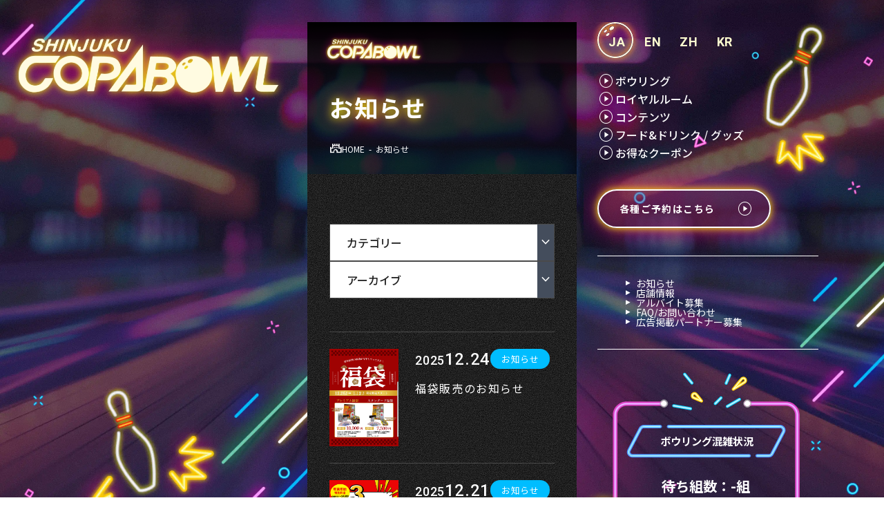

--- FILE ---
content_type: text/html; charset=UTF-8
request_url: https://copa-shinjuku.com/news/?y=2017
body_size: 55659
content:
<!DOCTYPE html>
<html lang="ja" dir="ltr" itemscope itemtype="https://schema.org/WebSite">
<head>
  <meta charset="utf-8">
  <meta content="IE=Edge" http-equiv="X-UA-Compatible">
<meta content="width=device-width" name="viewport">
<meta content="telephone=no" name="format-detection">
<meta content="お知らせ  |  新宿コパボウル" name="title">
<meta content="新宿のボウリング場はここだけ！卓球やダーツ、お酒や食事も楽しめる豊富な飲食メニューもご用意。通常レーンに加えブラックライトを使用した特別レーンもアリ！" name="description">
<meta content="お知らせ  |  新宿コパボウル" itemprop="name">
<meta content="新宿のボウリング場はここだけ！卓球やダーツ、お酒や食事も楽しめる豊富な飲食メニューもご用意。通常レーンに加えブラックライトを使用した特別レーンもアリ！" itemprop="description">
<meta content="website" property="og:type">
<meta content="お知らせ  |  新宿コパボウル" property="og:title">
<meta content="新宿のボウリング場はここだけ！卓球やダーツ、お酒や食事も楽しめる豊富な飲食メニューもご用意。通常レーンに加えブラックライトを使用した特別レーンもアリ！" property="og:description">
<meta content="https://copa-shinjuku.com/news/?y=2017" property="og:url">
<meta content="" property="og:image">
  <link rel="stylesheet" href="https://unpkg.com/swiper@8/swiper-bundle.min.css"/>
<link rel="stylesheet" href="//cdn.jsdelivr.net/gh/fancyapps/fancybox@3.5.7/dist/jquery.fancybox.min.css" />
<link rel="preconnect" href="https://fonts.googleapis.com">
<link rel="preconnect" href="https://fonts.gstatic.com" crossorigin>
<link href="https://fonts.googleapis.com/css2?family=Noto+Sans+JP:wght@100..900&family=Roboto:ital,wght@0,100..900;1,100..900&display=swap" rel="stylesheet">
<link rel="stylesheet" href="https://fonts.googleapis.com/css2?family=Material+Symbols+Outlined:opsz,wght,FILL,GRAD@20..48,100..700,0..1,-50..200" />
<link href="https://copa-shinjuku.com/wp-content/themes/copabowl/css/style.css?ver=20260119-071345" rel="stylesheet">
  <script type="text/javascript" src="https://code.jquery.com/jquery-3.6.0.js"></script>
<script src="https://unpkg.com/swiper@8/swiper-bundle.min.js"></script>
<script type="text/javascript" src="//cdn.jsdelivr.net/gh/fancyapps/fancybox@3.5.7/dist/jquery.fancybox.min.js"></script>
<script type="text/javascript" src="https://copa-shinjuku.com/wp-content/themes/copabowl/js/common.js?ver=20260119-071345"></script>
<script type="text/javascript" src="https://copa-shinjuku.com/wp-content/themes/copabowl/js/module.js?ver=20260119-071345"></script>
  <title>お知らせ  |  新宿コパボウル</title>
<meta name='robots' content='max-image-preview:large' />
<link rel='dns-prefetch' href='//www.googletagmanager.com' />
<style id='wp-img-auto-sizes-contain-inline-css' type='text/css'>
img:is([sizes=auto i],[sizes^="auto," i]){contain-intrinsic-size:3000px 1500px}
/*# sourceURL=wp-img-auto-sizes-contain-inline-css */
</style>
<link rel='stylesheet' id='formidable-css' href='https://copa-shinjuku.com/wp-content/plugins/formidable/css/formidableforms.css?ver=94706' type='text/css' media='all' />
<link rel='stylesheet' id='sbi_styles-css' href='https://copa-shinjuku.com/wp-content/plugins/instagram-feed/css/sbi-styles.min.css?ver=6.9.1' type='text/css' media='all' />
<style id='wp-emoji-styles-inline-css' type='text/css'>

	img.wp-smiley, img.emoji {
		display: inline !important;
		border: none !important;
		box-shadow: none !important;
		height: 1em !important;
		width: 1em !important;
		margin: 0 0.07em !important;
		vertical-align: -0.1em !important;
		background: none !important;
		padding: 0 !important;
	}
/*# sourceURL=wp-emoji-styles-inline-css */
</style>
<style id='wp-block-library-inline-css' type='text/css'>
:root{--wp-block-synced-color:#7a00df;--wp-block-synced-color--rgb:122,0,223;--wp-bound-block-color:var(--wp-block-synced-color);--wp-editor-canvas-background:#ddd;--wp-admin-theme-color:#007cba;--wp-admin-theme-color--rgb:0,124,186;--wp-admin-theme-color-darker-10:#006ba1;--wp-admin-theme-color-darker-10--rgb:0,107,160.5;--wp-admin-theme-color-darker-20:#005a87;--wp-admin-theme-color-darker-20--rgb:0,90,135;--wp-admin-border-width-focus:2px}@media (min-resolution:192dpi){:root{--wp-admin-border-width-focus:1.5px}}.wp-element-button{cursor:pointer}:root .has-very-light-gray-background-color{background-color:#eee}:root .has-very-dark-gray-background-color{background-color:#313131}:root .has-very-light-gray-color{color:#eee}:root .has-very-dark-gray-color{color:#313131}:root .has-vivid-green-cyan-to-vivid-cyan-blue-gradient-background{background:linear-gradient(135deg,#00d084,#0693e3)}:root .has-purple-crush-gradient-background{background:linear-gradient(135deg,#34e2e4,#4721fb 50%,#ab1dfe)}:root .has-hazy-dawn-gradient-background{background:linear-gradient(135deg,#faaca8,#dad0ec)}:root .has-subdued-olive-gradient-background{background:linear-gradient(135deg,#fafae1,#67a671)}:root .has-atomic-cream-gradient-background{background:linear-gradient(135deg,#fdd79a,#004a59)}:root .has-nightshade-gradient-background{background:linear-gradient(135deg,#330968,#31cdcf)}:root .has-midnight-gradient-background{background:linear-gradient(135deg,#020381,#2874fc)}:root{--wp--preset--font-size--normal:16px;--wp--preset--font-size--huge:42px}.has-regular-font-size{font-size:1em}.has-larger-font-size{font-size:2.625em}.has-normal-font-size{font-size:var(--wp--preset--font-size--normal)}.has-huge-font-size{font-size:var(--wp--preset--font-size--huge)}.has-text-align-center{text-align:center}.has-text-align-left{text-align:left}.has-text-align-right{text-align:right}.has-fit-text{white-space:nowrap!important}#end-resizable-editor-section{display:none}.aligncenter{clear:both}.items-justified-left{justify-content:flex-start}.items-justified-center{justify-content:center}.items-justified-right{justify-content:flex-end}.items-justified-space-between{justify-content:space-between}.screen-reader-text{border:0;clip-path:inset(50%);height:1px;margin:-1px;overflow:hidden;padding:0;position:absolute;width:1px;word-wrap:normal!important}.screen-reader-text:focus{background-color:#ddd;clip-path:none;color:#444;display:block;font-size:1em;height:auto;left:5px;line-height:normal;padding:15px 23px 14px;text-decoration:none;top:5px;width:auto;z-index:100000}html :where(.has-border-color){border-style:solid}html :where([style*=border-top-color]){border-top-style:solid}html :where([style*=border-right-color]){border-right-style:solid}html :where([style*=border-bottom-color]){border-bottom-style:solid}html :where([style*=border-left-color]){border-left-style:solid}html :where([style*=border-width]){border-style:solid}html :where([style*=border-top-width]){border-top-style:solid}html :where([style*=border-right-width]){border-right-style:solid}html :where([style*=border-bottom-width]){border-bottom-style:solid}html :where([style*=border-left-width]){border-left-style:solid}html :where(img[class*=wp-image-]){height:auto;max-width:100%}:where(figure){margin:0 0 1em}html :where(.is-position-sticky){--wp-admin--admin-bar--position-offset:var(--wp-admin--admin-bar--height,0px)}@media screen and (max-width:600px){html :where(.is-position-sticky){--wp-admin--admin-bar--position-offset:0px}}

/*# sourceURL=wp-block-library-inline-css */
</style><style id='global-styles-inline-css' type='text/css'>
:root{--wp--preset--aspect-ratio--square: 1;--wp--preset--aspect-ratio--4-3: 4/3;--wp--preset--aspect-ratio--3-4: 3/4;--wp--preset--aspect-ratio--3-2: 3/2;--wp--preset--aspect-ratio--2-3: 2/3;--wp--preset--aspect-ratio--16-9: 16/9;--wp--preset--aspect-ratio--9-16: 9/16;--wp--preset--color--black: #000000;--wp--preset--color--cyan-bluish-gray: #abb8c3;--wp--preset--color--white: #ffffff;--wp--preset--color--pale-pink: #f78da7;--wp--preset--color--vivid-red: #cf2e2e;--wp--preset--color--luminous-vivid-orange: #ff6900;--wp--preset--color--luminous-vivid-amber: #fcb900;--wp--preset--color--light-green-cyan: #7bdcb5;--wp--preset--color--vivid-green-cyan: #00d084;--wp--preset--color--pale-cyan-blue: #8ed1fc;--wp--preset--color--vivid-cyan-blue: #0693e3;--wp--preset--color--vivid-purple: #9b51e0;--wp--preset--gradient--vivid-cyan-blue-to-vivid-purple: linear-gradient(135deg,rgb(6,147,227) 0%,rgb(155,81,224) 100%);--wp--preset--gradient--light-green-cyan-to-vivid-green-cyan: linear-gradient(135deg,rgb(122,220,180) 0%,rgb(0,208,130) 100%);--wp--preset--gradient--luminous-vivid-amber-to-luminous-vivid-orange: linear-gradient(135deg,rgb(252,185,0) 0%,rgb(255,105,0) 100%);--wp--preset--gradient--luminous-vivid-orange-to-vivid-red: linear-gradient(135deg,rgb(255,105,0) 0%,rgb(207,46,46) 100%);--wp--preset--gradient--very-light-gray-to-cyan-bluish-gray: linear-gradient(135deg,rgb(238,238,238) 0%,rgb(169,184,195) 100%);--wp--preset--gradient--cool-to-warm-spectrum: linear-gradient(135deg,rgb(74,234,220) 0%,rgb(151,120,209) 20%,rgb(207,42,186) 40%,rgb(238,44,130) 60%,rgb(251,105,98) 80%,rgb(254,248,76) 100%);--wp--preset--gradient--blush-light-purple: linear-gradient(135deg,rgb(255,206,236) 0%,rgb(152,150,240) 100%);--wp--preset--gradient--blush-bordeaux: linear-gradient(135deg,rgb(254,205,165) 0%,rgb(254,45,45) 50%,rgb(107,0,62) 100%);--wp--preset--gradient--luminous-dusk: linear-gradient(135deg,rgb(255,203,112) 0%,rgb(199,81,192) 50%,rgb(65,88,208) 100%);--wp--preset--gradient--pale-ocean: linear-gradient(135deg,rgb(255,245,203) 0%,rgb(182,227,212) 50%,rgb(51,167,181) 100%);--wp--preset--gradient--electric-grass: linear-gradient(135deg,rgb(202,248,128) 0%,rgb(113,206,126) 100%);--wp--preset--gradient--midnight: linear-gradient(135deg,rgb(2,3,129) 0%,rgb(40,116,252) 100%);--wp--preset--font-size--small: 13px;--wp--preset--font-size--medium: 20px;--wp--preset--font-size--large: 36px;--wp--preset--font-size--x-large: 42px;--wp--preset--spacing--20: 0.44rem;--wp--preset--spacing--30: 0.67rem;--wp--preset--spacing--40: 1rem;--wp--preset--spacing--50: 1.5rem;--wp--preset--spacing--60: 2.25rem;--wp--preset--spacing--70: 3.38rem;--wp--preset--spacing--80: 5.06rem;--wp--preset--shadow--natural: 6px 6px 9px rgba(0, 0, 0, 0.2);--wp--preset--shadow--deep: 12px 12px 50px rgba(0, 0, 0, 0.4);--wp--preset--shadow--sharp: 6px 6px 0px rgba(0, 0, 0, 0.2);--wp--preset--shadow--outlined: 6px 6px 0px -3px rgb(255, 255, 255), 6px 6px rgb(0, 0, 0);--wp--preset--shadow--crisp: 6px 6px 0px rgb(0, 0, 0);}:where(.is-layout-flex){gap: 0.5em;}:where(.is-layout-grid){gap: 0.5em;}body .is-layout-flex{display: flex;}.is-layout-flex{flex-wrap: wrap;align-items: center;}.is-layout-flex > :is(*, div){margin: 0;}body .is-layout-grid{display: grid;}.is-layout-grid > :is(*, div){margin: 0;}:where(.wp-block-columns.is-layout-flex){gap: 2em;}:where(.wp-block-columns.is-layout-grid){gap: 2em;}:where(.wp-block-post-template.is-layout-flex){gap: 1.25em;}:where(.wp-block-post-template.is-layout-grid){gap: 1.25em;}.has-black-color{color: var(--wp--preset--color--black) !important;}.has-cyan-bluish-gray-color{color: var(--wp--preset--color--cyan-bluish-gray) !important;}.has-white-color{color: var(--wp--preset--color--white) !important;}.has-pale-pink-color{color: var(--wp--preset--color--pale-pink) !important;}.has-vivid-red-color{color: var(--wp--preset--color--vivid-red) !important;}.has-luminous-vivid-orange-color{color: var(--wp--preset--color--luminous-vivid-orange) !important;}.has-luminous-vivid-amber-color{color: var(--wp--preset--color--luminous-vivid-amber) !important;}.has-light-green-cyan-color{color: var(--wp--preset--color--light-green-cyan) !important;}.has-vivid-green-cyan-color{color: var(--wp--preset--color--vivid-green-cyan) !important;}.has-pale-cyan-blue-color{color: var(--wp--preset--color--pale-cyan-blue) !important;}.has-vivid-cyan-blue-color{color: var(--wp--preset--color--vivid-cyan-blue) !important;}.has-vivid-purple-color{color: var(--wp--preset--color--vivid-purple) !important;}.has-black-background-color{background-color: var(--wp--preset--color--black) !important;}.has-cyan-bluish-gray-background-color{background-color: var(--wp--preset--color--cyan-bluish-gray) !important;}.has-white-background-color{background-color: var(--wp--preset--color--white) !important;}.has-pale-pink-background-color{background-color: var(--wp--preset--color--pale-pink) !important;}.has-vivid-red-background-color{background-color: var(--wp--preset--color--vivid-red) !important;}.has-luminous-vivid-orange-background-color{background-color: var(--wp--preset--color--luminous-vivid-orange) !important;}.has-luminous-vivid-amber-background-color{background-color: var(--wp--preset--color--luminous-vivid-amber) !important;}.has-light-green-cyan-background-color{background-color: var(--wp--preset--color--light-green-cyan) !important;}.has-vivid-green-cyan-background-color{background-color: var(--wp--preset--color--vivid-green-cyan) !important;}.has-pale-cyan-blue-background-color{background-color: var(--wp--preset--color--pale-cyan-blue) !important;}.has-vivid-cyan-blue-background-color{background-color: var(--wp--preset--color--vivid-cyan-blue) !important;}.has-vivid-purple-background-color{background-color: var(--wp--preset--color--vivid-purple) !important;}.has-black-border-color{border-color: var(--wp--preset--color--black) !important;}.has-cyan-bluish-gray-border-color{border-color: var(--wp--preset--color--cyan-bluish-gray) !important;}.has-white-border-color{border-color: var(--wp--preset--color--white) !important;}.has-pale-pink-border-color{border-color: var(--wp--preset--color--pale-pink) !important;}.has-vivid-red-border-color{border-color: var(--wp--preset--color--vivid-red) !important;}.has-luminous-vivid-orange-border-color{border-color: var(--wp--preset--color--luminous-vivid-orange) !important;}.has-luminous-vivid-amber-border-color{border-color: var(--wp--preset--color--luminous-vivid-amber) !important;}.has-light-green-cyan-border-color{border-color: var(--wp--preset--color--light-green-cyan) !important;}.has-vivid-green-cyan-border-color{border-color: var(--wp--preset--color--vivid-green-cyan) !important;}.has-pale-cyan-blue-border-color{border-color: var(--wp--preset--color--pale-cyan-blue) !important;}.has-vivid-cyan-blue-border-color{border-color: var(--wp--preset--color--vivid-cyan-blue) !important;}.has-vivid-purple-border-color{border-color: var(--wp--preset--color--vivid-purple) !important;}.has-vivid-cyan-blue-to-vivid-purple-gradient-background{background: var(--wp--preset--gradient--vivid-cyan-blue-to-vivid-purple) !important;}.has-light-green-cyan-to-vivid-green-cyan-gradient-background{background: var(--wp--preset--gradient--light-green-cyan-to-vivid-green-cyan) !important;}.has-luminous-vivid-amber-to-luminous-vivid-orange-gradient-background{background: var(--wp--preset--gradient--luminous-vivid-amber-to-luminous-vivid-orange) !important;}.has-luminous-vivid-orange-to-vivid-red-gradient-background{background: var(--wp--preset--gradient--luminous-vivid-orange-to-vivid-red) !important;}.has-very-light-gray-to-cyan-bluish-gray-gradient-background{background: var(--wp--preset--gradient--very-light-gray-to-cyan-bluish-gray) !important;}.has-cool-to-warm-spectrum-gradient-background{background: var(--wp--preset--gradient--cool-to-warm-spectrum) !important;}.has-blush-light-purple-gradient-background{background: var(--wp--preset--gradient--blush-light-purple) !important;}.has-blush-bordeaux-gradient-background{background: var(--wp--preset--gradient--blush-bordeaux) !important;}.has-luminous-dusk-gradient-background{background: var(--wp--preset--gradient--luminous-dusk) !important;}.has-pale-ocean-gradient-background{background: var(--wp--preset--gradient--pale-ocean) !important;}.has-electric-grass-gradient-background{background: var(--wp--preset--gradient--electric-grass) !important;}.has-midnight-gradient-background{background: var(--wp--preset--gradient--midnight) !important;}.has-small-font-size{font-size: var(--wp--preset--font-size--small) !important;}.has-medium-font-size{font-size: var(--wp--preset--font-size--medium) !important;}.has-large-font-size{font-size: var(--wp--preset--font-size--large) !important;}.has-x-large-font-size{font-size: var(--wp--preset--font-size--x-large) !important;}
/*# sourceURL=global-styles-inline-css */
</style>

<style id='classic-theme-styles-inline-css' type='text/css'>
/*! This file is auto-generated */
.wp-block-button__link{color:#fff;background-color:#32373c;border-radius:9999px;box-shadow:none;text-decoration:none;padding:calc(.667em + 2px) calc(1.333em + 2px);font-size:1.125em}.wp-block-file__button{background:#32373c;color:#fff;text-decoration:none}
/*# sourceURL=/wp-includes/css/classic-themes.min.css */
</style>

<!-- Site Kit によって追加された Google タグ（gtag.js）スニペット -->
<!-- Google アナリティクス スニペット (Site Kit が追加) -->
<script type="text/javascript" src="https://www.googletagmanager.com/gtag/js?id=GT-MRQKTB4" id="google_gtagjs-js" async></script>
<script type="text/javascript" id="google_gtagjs-js-after">
/* <![CDATA[ */
window.dataLayer = window.dataLayer || [];function gtag(){dataLayer.push(arguments);}
gtag("set","linker",{"domains":["copa-shinjuku.com"]});
gtag("js", new Date());
gtag("set", "developer_id.dZTNiMT", true);
gtag("config", "GT-MRQKTB4");
 window._googlesitekit = window._googlesitekit || {}; window._googlesitekit.throttledEvents = []; window._googlesitekit.gtagEvent = (name, data) => { var key = JSON.stringify( { name, data } ); if ( !! window._googlesitekit.throttledEvents[ key ] ) { return; } window._googlesitekit.throttledEvents[ key ] = true; setTimeout( () => { delete window._googlesitekit.throttledEvents[ key ]; }, 5 ); gtag( "event", name, { ...data, event_source: "site-kit" } ); }; 
//# sourceURL=google_gtagjs-js-after
/* ]]> */
</script>
<link rel="https://api.w.org/" href="https://copa-shinjuku.com/wp-json/" /><link rel="EditURI" type="application/rsd+xml" title="RSD" href="https://copa-shinjuku.com/xmlrpc.php?rsd" />
<meta name="generator" content="WordPress 6.9" />
<meta name="generator" content="Site Kit by Google 1.166.0" /><script>document.documentElement.className += " js";</script>

<!-- Site Kit が追加した Google AdSense メタタグ -->
<meta name="google-adsense-platform-account" content="ca-host-pub-2644536267352236">
<meta name="google-adsense-platform-domain" content="sitekit.withgoogle.com">
<!-- Site Kit が追加した End Google AdSense メタタグ -->
<link rel="icon" href="https://copa-shinjuku.com/wp-content/uploads/2025/07/favicon-150x150.png" sizes="32x32" />
<link rel="icon" href="https://copa-shinjuku.com/wp-content/uploads/2025/07/favicon-300x300.png" sizes="192x192" />
<link rel="apple-touch-icon" href="https://copa-shinjuku.com/wp-content/uploads/2025/07/favicon-300x300.png" />
<meta name="msapplication-TileImage" content="https://copa-shinjuku.com/wp-content/uploads/2025/07/favicon-300x300.png" />
</head>
<body itemscope itemtype="https://schema.org/WebPage" class="blog wp-theme-copabowl">
<script src="https://airwait.jp/js/corporate/airwait.js" data-airwait="key:REmXeCnIqOUuV5ndT130ywYyE5tzklys" enable-log charset="utf-8"></script>
<div class="common-background"><img src="https://copa-shinjuku.com/wp-content/themes/copabowl/images/common/background.webp" alt=""></div>
<header id="global-header" class="global-header" itemscope itemtype="https://schema.org/WPHeader">
  <div class="first-wrapper">
          <p class="header-logo"><a href="https://copa-shinjuku.com"><img src="https://copa-shinjuku.com/wp-content/themes/copabowl/images/common/logo.webp" alt="新宿コパボウル"></a></p>
        <button type="button" class="button-smp" id="button-smp"><span class="bar"></span><span class="text">menu</span></button>
  </div>
  <nav id="global-navigation" class="global-navigation" itemscope itemtype="https://schema.org/SiteNavigationElement">
    <div class="navigation-wrapper">
      <ul class="main-nav">
        <li><a href="https://copa-shinjuku.com/bowling/"><span>ボウリング</span></a></li>
        <li><a href="https://copa-shinjuku.com/royal/"><span>ロイヤルルーム</span></a></li>
        <li><a href="https://copa-shinjuku.com/contents/"><span>コンテンツ</span></a></li>
        <li><a href="https://copa-shinjuku.com/food-drink/"><span>フード&amp;ドリンク / グッズ</span></a></li>
        <li><a href="https://copa-shinjuku.com/coupon/"><span>お得なクーポン</span></a></li>
      </ul>
      <p class="button-nav"><a href="https://copa-shinjuku.com/reserve/"><span>各種ご予約はこちら</span></a></p>
      <ul class="sub-nav">
        <li><a href="https://copa-shinjuku.com/news/"><span>お知らせ</span></a></li>
        <li><a href="https://copa-shinjuku.com/about/"><span>店舗情報</span></a></li>
        <li><a href="https://copa-shinjuku.com/recruit/"><span>アルバイト募集</span></a></li>
        <li><a href="https://copa-shinjuku.com/contact/"><span>FAQ/お問い合わせ</span></a></li>
        <li><a href="https://copa-shinjuku.com/advertisement/"><span>広告掲載パートナー募集</span></a></li>
      </ul>
    </div><!-- // .navigation-wrapper -->
    <ul class="lang" id="lang">
      <li><a href="https://copa-shinjuku.com/" class="_active"><span>JA</span></a></li>
      <li><a href="https://copa-shinjuku.com/en/"><span>EN</span></a></li>
      <li><a href="https://copa-shinjuku.com/zh/"><span>ZH</span></a></li>
      <li><a href="https://copa-shinjuku.com/kr/"><span>KR</span></a></li>
    </ul>
    <div class="information">
      <div class="wrapper">
        <h2 class="info-title">ボウリング混雑状況</h2>
                  <div data-airwait="storeId:KR00117415">
            <div class="object" data-airwait-type="ボウリング">
              <p class="message">待ち組数： <span data-airwait="waitCount">0</span> 組</p>
            </div>
          </div>
        
        <div class="call">
          <h3 class="call-title"><span class="material-symbols-outlined">call</span>当日予約承り中！</h3>
          <p class="number"><a href="tel:0332006947">03-3200-6947</a></p>
          <p class="time">受付時間：11:00〜</p>
          <p class="note">※繁忙時は繋がりにくい場合がございます。</p>
        </div>
      </div>
    </div>
  </nav><!-- // .global-navigation -->
</header><!-- // .global-header -->
<div class="global-wrapper">
  <div class="pc-header">
  <p class="header-logo"><a href="https://copa-shinjuku.com/"><img src="https://copa-shinjuku.com/wp-content/themes/copabowl/images/common/logo.webp" alt="新宿コパボウル"></a></p>
</div>
  <div class="global-mainVisual">
                        <h1 class="page-title _index">お知らせ</h1>
                    <nav class="mm-breadCrumb">
                                            <ol itemprop="Breadcrumb" itemtype="https://schema.org/BreadcrumbList"><li itemprop="itemListElement" itemtype="https://schema.org/ListItem"><a itemtype="https://schema.org/Thing" itemprop="item" href="https://copa-shinjuku.com/" class="home" ><span itemprop="name">HOME</span></a><meta itemprop="position" content="1" /></li><li itemprop="itemListElement" itemtype="https://schema.org/ListItem"><span itemprop="name">お知らせ</span><meta itemprop="position" content="2" /></li></ol></nav>  </div><!-- // .global-mainVisual -->
      <main id="global-contents" class="global-contents _archive-post" itemscope itemprop="mainContentOfPage">
      <aside class="contents-sub">
          <nav id="archive-navigation" class="archive-navigation">
    <dl class="archive-lists _category">
      <dt class="toggle-title">カテゴリー</dt>
      <dd>
        <div class="wrap">
          <ul>
            <li><a href="https://copa-shinjuku.com/news/">すべて</a></li>
            <li><a href="https://copa-shinjuku.com/news/category/info/"><span>お知らせ</span></a></li><li><a href="https://copa-shinjuku.com/news/category/events/"><span>イベント</span></a></li><li><a href="https://copa-shinjuku.com/news/category/campaign/"><span>キャンペーン</span></a></li><li><a href="https://copa-shinjuku.com/news/category/important/"><span>重要なお知らせ</span></a></li>          </ul>
        </div>
      </dd>
    </dl>
    <dl class="archive-lists _arichive">
      <dt class="toggle-title">アーカイブ</dt>
      <dd>
        <div class="wrap">
                    <ul>
                                                            <li><a href="https://copa-shinjuku.com/news/date/2025/">2025年</a></li>
                                                                                                                                                                                                                                                                                                                                                                                                                                                                                                                                                                </ul>
        </div>
      </dd>
    </dl>
  </nav>
      </aside>
                  <div class="mm-newsList">
              <article>
          <a class="has_thumb" href="https://copa-shinjuku.com/news/1592/"><div class="image"><img width="1414" height="2000" src="https://copa-shinjuku.com/wp-content/uploads/2025/12/二〇二六.png" class="attachment-post-thumbnail size-post-thumbnail wp-post-image" alt="" decoding="async" fetchpriority="high" srcset="https://copa-shinjuku.com/wp-content/uploads/2025/12/二〇二六.png 1414w, https://copa-shinjuku.com/wp-content/uploads/2025/12/二〇二六-212x300.png 212w, https://copa-shinjuku.com/wp-content/uploads/2025/12/二〇二六-724x1024.png 724w, https://copa-shinjuku.com/wp-content/uploads/2025/12/二〇二六-768x1086.png 768w, https://copa-shinjuku.com/wp-content/uploads/2025/12/二〇二六-1086x1536.png 1086w, https://copa-shinjuku.com/wp-content/uploads/2025/12/二〇二六-579x819.png 579w" sizes="(max-width: 1414px) 100vw, 1414px" /></div>            <div class="text">
              <h2 class="title">福袋販売のお知らせ</h2>
              <div class="status">
                <p class="date"><time datetime="2025-12-24"><span class="year">2025</span><span class="month">12.24</span></time></p>
                                  <p class="category"><span class="label info" style="background-color:#00bdff;">お知らせ</span></p>                              </div>
            </div>
          </a>
        </article>
              <article>
          <a class="has_thumb" href="https://copa-shinjuku.com/news/1589/"><div class="image"><img width="1416" height="2000" src="https://copa-shinjuku.com/wp-content/uploads/2025/12/8.png" class="attachment-post-thumbnail size-post-thumbnail wp-post-image" alt="" decoding="async" srcset="https://copa-shinjuku.com/wp-content/uploads/2025/12/8.png 1416w, https://copa-shinjuku.com/wp-content/uploads/2025/12/8-212x300.png 212w, https://copa-shinjuku.com/wp-content/uploads/2025/12/8-725x1024.png 725w, https://copa-shinjuku.com/wp-content/uploads/2025/12/8-768x1085.png 768w, https://copa-shinjuku.com/wp-content/uploads/2025/12/8-1087x1536.png 1087w, https://copa-shinjuku.com/wp-content/uploads/2025/12/8-580x819.png 580w" sizes="(max-width: 1416px) 100vw, 1416px" /></div>            <div class="text">
              <h2 class="title">年末年始3ゲームパック</h2>
              <div class="status">
                <p class="date"><time datetime="2025-12-21"><span class="year">2025</span><span class="month">12.21</span></time></p>
                                  <p class="category"><span class="label info" style="background-color:#00bdff;">お知らせ</span></p>                              </div>
            </div>
          </a>
        </article>
              <article>
          <a class="has_thumb" href="https://copa-shinjuku.com/news/1587/"><div class="image"><img width="2000" height="1414" src="https://copa-shinjuku.com/wp-content/uploads/2025/12/年末年始-料金表のご案内.png" class="attachment-post-thumbnail size-post-thumbnail wp-post-image" alt="" decoding="async" srcset="https://copa-shinjuku.com/wp-content/uploads/2025/12/年末年始-料金表のご案内.png 2000w, https://copa-shinjuku.com/wp-content/uploads/2025/12/年末年始-料金表のご案内-300x212.png 300w, https://copa-shinjuku.com/wp-content/uploads/2025/12/年末年始-料金表のご案内-1024x724.png 1024w, https://copa-shinjuku.com/wp-content/uploads/2025/12/年末年始-料金表のご案内-768x543.png 768w, https://copa-shinjuku.com/wp-content/uploads/2025/12/年末年始-料金表のご案内-1536x1086.png 1536w, https://copa-shinjuku.com/wp-content/uploads/2025/12/年末年始-料金表のご案内-882x624.png 882w" sizes="(max-width: 2000px) 100vw, 2000px" /></div>            <div class="text">
              <h2 class="title">年末年始特別営業期間の料金のお知らせ</h2>
              <div class="status">
                <p class="date"><time datetime="2025-12-20"><span class="year">2025</span><span class="month">12.20</span></time></p>
                                  <p class="category"><span class="label info" style="background-color:#00bdff;">お知らせ</span></p>                              </div>
            </div>
          </a>
        </article>
              <article>
          <a class="has_thumb" href="https://copa-shinjuku.com/news/1581/"><div class="image"><img width="2000" height="1414" src="https://copa-shinjuku.com/wp-content/uploads/2025/12/売年始-1.png" class="attachment-post-thumbnail size-post-thumbnail wp-post-image" alt="" decoding="async" loading="lazy" srcset="https://copa-shinjuku.com/wp-content/uploads/2025/12/売年始-1.png 2000w, https://copa-shinjuku.com/wp-content/uploads/2025/12/売年始-1-300x212.png 300w, https://copa-shinjuku.com/wp-content/uploads/2025/12/売年始-1-1024x724.png 1024w, https://copa-shinjuku.com/wp-content/uploads/2025/12/売年始-1-768x543.png 768w, https://copa-shinjuku.com/wp-content/uploads/2025/12/売年始-1-1536x1086.png 1536w, https://copa-shinjuku.com/wp-content/uploads/2025/12/売年始-1-882x624.png 882w" sizes="auto, (max-width: 2000px) 100vw, 2000px" /></div>            <div class="text">
              <h2 class="title">年末年始営業時間のお知らせ</h2>
              <div class="status">
                <p class="date"><time datetime="2025-12-20"><span class="year">2025</span><span class="month">12.20</span></time></p>
                                  <p class="category"><span class="label info" style="background-color:#00bdff;">お知らせ</span></p>                              </div>
            </div>
          </a>
        </article>
              <article>
          <a class="has_thumb" href="https://copa-shinjuku.com/news/1568/"><div class="image"><img width="1414" height="2000" src="https://copa-shinjuku.com/wp-content/uploads/2025/11/名称未設定のデザイン-6.png" class="attachment-post-thumbnail size-post-thumbnail wp-post-image" alt="" decoding="async" loading="lazy" srcset="https://copa-shinjuku.com/wp-content/uploads/2025/11/名称未設定のデザイン-6.png 1414w, https://copa-shinjuku.com/wp-content/uploads/2025/11/名称未設定のデザイン-6-212x300.png 212w, https://copa-shinjuku.com/wp-content/uploads/2025/11/名称未設定のデザイン-6-724x1024.png 724w, https://copa-shinjuku.com/wp-content/uploads/2025/11/名称未設定のデザイン-6-768x1086.png 768w, https://copa-shinjuku.com/wp-content/uploads/2025/11/名称未設定のデザイン-6-1086x1536.png 1086w, https://copa-shinjuku.com/wp-content/uploads/2025/11/名称未設定のデザイン-6-579x819.png 579w" sizes="auto, (max-width: 1414px) 100vw, 1414px" /></div>            <div class="text">
              <h2 class="title">ロイヤルルームXmasコース予約承り中</h2>
              <div class="status">
                <p class="date"><time datetime="2025-11-29"><span class="year">2025</span><span class="month">11.29</span></time></p>
                                  <p class="category"><span class="label info" style="background-color:#00bdff;">お知らせ</span></p>                              </div>
            </div>
          </a>
        </article>
              <article>
          <a class="has_thumb" href="https://copa-shinjuku.com/news/1544/"><div class="image"><img width="1414" height="2000" src="https://copa-shinjuku.com/wp-content/uploads/2025/11/営業時間変更.png" class="attachment-post-thumbnail size-post-thumbnail wp-post-image" alt="" decoding="async" loading="lazy" srcset="https://copa-shinjuku.com/wp-content/uploads/2025/11/営業時間変更.png 1414w, https://copa-shinjuku.com/wp-content/uploads/2025/11/営業時間変更-212x300.png 212w, https://copa-shinjuku.com/wp-content/uploads/2025/11/営業時間変更-724x1024.png 724w, https://copa-shinjuku.com/wp-content/uploads/2025/11/営業時間変更-768x1086.png 768w, https://copa-shinjuku.com/wp-content/uploads/2025/11/営業時間変更-1086x1536.png 1086w, https://copa-shinjuku.com/wp-content/uploads/2025/11/営業時間変更-579x819.png 579w" sizes="auto, (max-width: 1414px) 100vw, 1414px" /></div>            <div class="text">
              <h2 class="title">営業時間変更のお知らせ</h2>
              <div class="status">
                <p class="date"><time datetime="2025-11-14"><span class="year">2025</span><span class="month">11.14</span></time></p>
                                  <p class="category"><span class="label info" style="background-color:#00bdff;">お知らせ</span></p>                              </div>
            </div>
          </a>
        </article>
              <article>
          <a class="has_thumb" href="https://copa-shinjuku.com/news/1486/"><div class="image"><img width="1080" height="1350" src="https://copa-shinjuku.com/wp-content/uploads/2025/11/紫　ビジネス　お客様へのお願い　Instagram投稿.png" class="attachment-post-thumbnail size-post-thumbnail wp-post-image" alt="" decoding="async" loading="lazy" srcset="https://copa-shinjuku.com/wp-content/uploads/2025/11/紫　ビジネス　お客様へのお願い　Instagram投稿.png 1080w, https://copa-shinjuku.com/wp-content/uploads/2025/11/紫　ビジネス　お客様へのお願い　Instagram投稿-240x300.png 240w, https://copa-shinjuku.com/wp-content/uploads/2025/11/紫　ビジネス　お客様へのお願い　Instagram投稿-819x1024.png 819w, https://copa-shinjuku.com/wp-content/uploads/2025/11/紫　ビジネス　お客様へのお願い　Instagram投稿-768x960.png 768w, https://copa-shinjuku.com/wp-content/uploads/2025/11/紫　ビジネス　お客様へのお願い　Instagram投稿-655x819.png 655w" sizes="auto, (max-width: 1080px) 100vw, 1080px" /></div>            <div class="text">
              <h2 class="title">12/12-12/25期間のご予約料金変更のお知らせ</h2>
              <div class="status">
                <p class="date"><time datetime="2025-11-03"><span class="year">2025</span><span class="month">11.03</span></time></p>
                                  <p class="category"><span class="label info" style="background-color:#00bdff;">お知らせ</span></p>                              </div>
            </div>
          </a>
        </article>
              <article>
          <a class="has_thumb" href="https://copa-shinjuku.com/news/1463/"><div class="image"><img width="1414" height="2000" src="https://copa-shinjuku.com/wp-content/uploads/2025/10/予約限定ボウリングピン.png" class="attachment-post-thumbnail size-post-thumbnail wp-post-image" alt="" decoding="async" loading="lazy" srcset="https://copa-shinjuku.com/wp-content/uploads/2025/10/予約限定ボウリングピン.png 1414w, https://copa-shinjuku.com/wp-content/uploads/2025/10/予約限定ボウリングピン-212x300.png 212w, https://copa-shinjuku.com/wp-content/uploads/2025/10/予約限定ボウリングピン-724x1024.png 724w, https://copa-shinjuku.com/wp-content/uploads/2025/10/予約限定ボウリングピン-768x1086.png 768w, https://copa-shinjuku.com/wp-content/uploads/2025/10/予約限定ボウリングピン-1086x1536.png 1086w, https://copa-shinjuku.com/wp-content/uploads/2025/10/予約限定ボウリングピン-579x819.png 579w" sizes="auto, (max-width: 1414px) 100vw, 1414px" /></div>            <div class="text">
              <h2 class="title">事前予約限定！！ボウリングのピン割引販売</h2>
              <div class="status">
                <p class="date"><time datetime="2025-10-31"><span class="year">2025</span><span class="month">10.31</span></time></p>
                                  <p class="category"><span class="label info" style="background-color:#00bdff;">お知らせ</span><span class="label events" style="background-color:#ff79ff;">イベント</span></p>                              </div>
            </div>
          </a>
        </article>
              <article>
          <a class="has_thumb" href="https://copa-shinjuku.com/news/31/"><div class="image"><img width="1414" height="2000" src="https://copa-shinjuku.com/wp-content/uploads/2025/06/Bowling-zoromeChallenge.webp" class="attachment-post-thumbnail size-post-thumbnail wp-post-image" alt="「ゾロ目チャレンジ」イベント開催" decoding="async" loading="lazy" srcset="https://copa-shinjuku.com/wp-content/uploads/2025/06/Bowling-zoromeChallenge.webp 1414w, https://copa-shinjuku.com/wp-content/uploads/2025/06/Bowling-zoromeChallenge-212x300.webp 212w, https://copa-shinjuku.com/wp-content/uploads/2025/06/Bowling-zoromeChallenge-724x1024.webp 724w, https://copa-shinjuku.com/wp-content/uploads/2025/06/Bowling-zoromeChallenge-768x1086.webp 768w, https://copa-shinjuku.com/wp-content/uploads/2025/06/Bowling-zoromeChallenge-1086x1536.webp 1086w, https://copa-shinjuku.com/wp-content/uploads/2025/06/Bowling-zoromeChallenge-579x819.webp 579w" sizes="auto, (max-width: 1414px) 100vw, 1414px" /></div>            <div class="text">
              <h2 class="title">7/1~7/14「ゾロ目チャレンジ」イベント開催！！</h2>
              <div class="status">
                <p class="date"><time datetime="2025-06-30"><span class="year">2025</span><span class="month">06.30</span></time></p>
                                  <p class="category"><span class="label events" style="background-color:#ff79ff;">イベント</span></p>                              </div>
            </div>
          </a>
        </article>
              <article>
          <a href="https://copa-shinjuku.com/news/37/">            <div class="text">
              <h2 class="title">卓球・ゲーム機　キャンペーン案内</h2>
              <div class="status">
                <p class="date"><time datetime="2025-06-29"><span class="year">2025</span><span class="month">06.29</span></time></p>
                                  <p class="category"><span class="label campaign" style="background-color:#ff8d59;">キャンペーン</span></p>                              </div>
            </div>
          </a>
        </article>
          </div>
    <div class="mm-pager"><ul role="number" aria-label="Pagination"><li class="current"><a class="current">1</a></li><li><a href="https://copa-shinjuku.com/news/page/2/?y=2017">2</a></li><li class="next"><a href="https://copa-shinjuku.com/news/page/2/?y=2017"><span class="material-symbols-outlined">arrow_forward_ios</span></a></li></ul></div>      </main>
    <section class="global-event" id="global-event">
  <h2 class="mm-midashi_L-jp"><span>イベント &amp;<br>キャンペーン</span></h2>
  <div class="event-swiper_container"><div class="swiper-wrapper"><article class="swiper-slide"><a href="https://copa-shinjuku.com/news/1463/"><div class="thumb"><img width="579" height="819" src="https://copa-shinjuku.com/wp-content/uploads/2025/10/予約限定ボウリングピン-579x819.png" class="attachment-custom-thumb size-custom-thumb wp-post-image" alt="" decoding="async" loading="lazy" srcset="https://copa-shinjuku.com/wp-content/uploads/2025/10/予約限定ボウリングピン-579x819.png 579w, https://copa-shinjuku.com/wp-content/uploads/2025/10/予約限定ボウリングピン-212x300.png 212w, https://copa-shinjuku.com/wp-content/uploads/2025/10/予約限定ボウリングピン-724x1024.png 724w, https://copa-shinjuku.com/wp-content/uploads/2025/10/予約限定ボウリングピン-768x1086.png 768w, https://copa-shinjuku.com/wp-content/uploads/2025/10/予約限定ボウリングピン-1086x1536.png 1086w, https://copa-shinjuku.com/wp-content/uploads/2025/10/予約限定ボウリングピン.png 1414w" sizes="auto, (max-width: 579px) 100vw, 579px" /></div><div class="text"><p class="category"><span class="label info" style="background-color:#00bdff;">お知らせ</span><span class="label events" style="background-color:#ff79ff;">イベント</span></p><p class="date">2025.11.01 - 2026.03.31</p><h3 class="title">事前予約限定！！ボウリングのピン割引販売</h3></div></a></article><article class="swiper-slide"><a href="https://copa-shinjuku.com/news/31/"><div class="thumb"><img width="579" height="819" src="https://copa-shinjuku.com/wp-content/uploads/2025/06/Bowling-zoromeChallenge-579x819.webp" class="attachment-custom-thumb size-custom-thumb wp-post-image" alt="「ゾロ目チャレンジ」イベント開催" decoding="async" loading="lazy" srcset="https://copa-shinjuku.com/wp-content/uploads/2025/06/Bowling-zoromeChallenge-579x819.webp 579w, https://copa-shinjuku.com/wp-content/uploads/2025/06/Bowling-zoromeChallenge-212x300.webp 212w, https://copa-shinjuku.com/wp-content/uploads/2025/06/Bowling-zoromeChallenge-724x1024.webp 724w, https://copa-shinjuku.com/wp-content/uploads/2025/06/Bowling-zoromeChallenge-768x1086.webp 768w, https://copa-shinjuku.com/wp-content/uploads/2025/06/Bowling-zoromeChallenge-1086x1536.webp 1086w, https://copa-shinjuku.com/wp-content/uploads/2025/06/Bowling-zoromeChallenge.webp 1414w" sizes="auto, (max-width: 579px) 100vw, 579px" /></div><div class="text"><p class="category"><span class="label events" style="background-color:#ff79ff;">イベント</span></p><p class="date">2025.07.01 - 2025.07.14</p><h3 class="title">7/1~7/14「ゾロ目チャレンジ」イベント開催！！</h3></div></a></article><article class="swiper-slide"><a href="https://copa-shinjuku.com/news/37/"><div class="thumb _noimage"><img src="https://copa-shinjuku.com/wp-content/themes/copabowl/images/common/no_image.webp" alt=""></div><div class="text"><p class="category"><span class="label campaign" style="background-color:#ff8d59;">キャンペーン</span></p><p class="date">2025.07.01 - 2025.08.31</p><h3 class="title">卓球・ゲーム機　キャンペーン案内</h3></div></a></article><article class="swiper-slide"><a href="https://copa-shinjuku.com/news/219/"><div class="thumb"><img width="579" height="819" src="https://copa-shinjuku.com/wp-content/uploads/2025/07/コパ_ボウリングの日2025-579x819.webp" class="attachment-custom-thumb size-custom-thumb wp-post-image" alt="コパ_ボウリングの日2025" decoding="async" loading="lazy" srcset="https://copa-shinjuku.com/wp-content/uploads/2025/07/コパ_ボウリングの日2025-579x819.webp 579w, https://copa-shinjuku.com/wp-content/uploads/2025/07/コパ_ボウリングの日2025-212x300.webp 212w, https://copa-shinjuku.com/wp-content/uploads/2025/07/コパ_ボウリングの日2025-724x1024.webp 724w, https://copa-shinjuku.com/wp-content/uploads/2025/07/コパ_ボウリングの日2025-768x1086.webp 768w, https://copa-shinjuku.com/wp-content/uploads/2025/07/コパ_ボウリングの日2025-1086x1536.webp 1086w, https://copa-shinjuku.com/wp-content/uploads/2025/07/コパ_ボウリングの日2025.webp 1414w" sizes="auto, (max-width: 579px) 100vw, 579px" /></div><div class="text"><p class="category"><span class="label campaign" style="background-color:#ff8d59;">キャンペーン</span></p><p class="date">2025.06.20 - 2025.06.22</p><h3 class="title">6/22は【ボウリングの日】</h3></div></a></article><article class="swiper-slide"><a href="https://copa-shinjuku.com/news/217/"><div class="thumb _noimage"><img src="https://copa-shinjuku.com/wp-content/themes/copabowl/images/common/no_image.webp" alt=""></div><div class="text"><p class="category"><span class="label events" style="background-color:#ff79ff;">イベント</span></p><p class="date">2025.06.08 - 2025.06.29</p><h3 class="title">ゲーム機　スコアチャレンジ第3弾開催中</h3></div></a></article></div><div class="button-prev"></div><div class="button-next"></div></div>  <div class="mm-button">
    <ul class="_center _small">
      <li><a href="/news/category/events/">一覧を見る</a></li>
    </ul>
  </div>
</section>
<section class="global-reservation">
  <h2 class="mm-midashi_L-jp"><span>ご予約</span></h2>
  <ul class="menu-wrap">
    <li><a href="/bowling/">
      <div class="image"><img src="https://copa-shinjuku.com/wp-content/themes/copabowl/images/common/reservation-image2.webp" alt=""></div>
      <p class="text">ボウリング予約</p>
    </a></li>
    <li><a href="/royal/">
      <div class="image"><img src="https://copa-shinjuku.com/wp-content/themes/copabowl/images/common/reservation-image1.webp" alt=""></div>
      <p class="text">ロイヤルルーム予約</p>
    </a></li>
    <li><a href="/reserve/#kopack">
      <div class="image"><img src="https://copa-shinjuku.com/wp-content/themes/copabowl/images/common/reservation-image3.webp" alt=""></div>
      <p class="text">コパっく予約（パーティープラン）</p>
    </a></li>
    <li><a href="/reserve/#momo">
      <div class="image"><img src="https://copa-shinjuku.com/wp-content/themes/copabowl/images/common/reservation-image4.webp" alt=""></div>
      <p class="text">モーモーパック予約<br>（パーティープラン）</p>
    </a></li>
    <li><a href="/reserve/#pingpong">
      <div class="image"><img src="https://copa-shinjuku.com/wp-content/themes/copabowl/images/common/reservation-image5.webp" alt=""></div>
      <p class="text">卓球予約</p>
    </a></li>
  </ul>
  <div class="info-wrap">
    <h3>ボウリング・卓球の当日予約は<br>お電話にて受付中！</h3>
    <p class="tel"><a href="tel:0332006947">03-3200-6947</a></p>
    <p class="note">※繁忙時は繋がりにくい場合がございます。</p>
  </div>
  <div class="maeuri-wrap">
    <h3>お得な前売り!</h3>
    <ul class="links">
      <li><a href="https://experiences.travel.rakuten.co.jp/experiences/26039?scid=we_txp_copa-shinjuku-officialsite" target="_blank"><img src="https://copa-shinjuku.com/wp-content/themes/copabowl/images/common/logo-rakuten.svg" alt="Rakuten Travel Experiences"></a></li>
      <li><a href="https://www.asoview.com/channel/tickets/zcyEhnHfWE/?utm_source=ticket_direct" target="_blank"><img src="https://copa-shinjuku.com/wp-content/themes/copabowl/images/common/logo-asoview.svg" alt="アソビュー！"></a></li>
    </ul>
  </div>
</section>
<section class="global-recruit">
  <h2 class="mm-midashi_L-jp"><span>スタッフ募集中</span></h2>
  <div class="image"><img src="https://copa-shinjuku.com/wp-content/themes/copabowl/images/common/recruit_image.webp" alt="RECRUIT"></div>
  <div class="object-wrap">
    <article>
      <p>新宿コパボウルでは一緒に働ける仲間を募集しています！お気軽にお問い合せください。</p>
      <div class="mm-button">
        <ul class="_large">
          <li><a href="/recruit/">一緒に働きませんか？</a></li>
        </ul>
      </div>
    </article>
  </div>
</section>
<section class="global-partner">
  <h2 class="mm-midashi_L-jp"><span>広告掲載パートナー<br>募集中</span></h2>
  <div class="image"><img src="https://copa-shinjuku.com/wp-content/themes/copabowl/images/common/partner-image.webp" alt="RECRUIT"></div>
  <div class="object-wrap">
    <article>
      <p>年間25万人以上のお客様に、長時間しっかりと視認していただける広告スペースをご用意しています。<br>
        詳細やご相談はお気軽にお問い合わせください。</p>
      <div class="mm-button">
        <ul class="_large">
          <li><a href="/advertisement/">詳細をCHECK！</a></li>
        </ul>
      </div>
    </article>
  </div>
</section>
<nav id="fixed-button" class="fixed-button">
  <ul class="reserve">
    <li><a href="https://copa-shinjuku.com/reserve/"><span>事前予約</span></a></li>
    <li class="_today"><a href="tel:0332006947"><span>当日予約<span class="time">受付時間：11:00〜22:00</span></span></a></li>
  </ul>
</nav>
<footer id="global-footer" class="global-footer" itemscope itemtype="https://schema.org/WPFooter">
  <div class="footer-wrapper">
      <dl class="sns">
        <dt>SNSをフォローして最新情報をチェック！</dt>
        <dd><a href="https://www.instagram.com/copabowl.official/" target="_blank"><img src="https://copa-shinjuku.com/wp-content/themes/copabowl/images/common/icon-insta.svg" alt="Instagram"></a></dd>
        <dd><a href="https://www.tiktok.com/@copabowl.offcial" target="_blank"><img src="https://copa-shinjuku.com/wp-content/themes/copabowl/images/common/icon-tiktok.svg" alt="TikTok"></a></dd>
        <dd><a href="https://x.com/s_copa_official" target="_blank"><img src="https://copa-shinjuku.com/wp-content/themes/copabowl/images/common/icon-x.svg" alt="X"></a></dd>
      </dl>
      <div class="company">
        <h2 class="footer-logo"><a href="https://copa-shinjuku.com"><img src="https://copa-shinjuku.com/wp-content/themes/copabowl/images/common/logo-white.svg" alt="新宿コパボウル"></a></h2>
        <p class="operation">【運営】<br>株式会社ヒューマックスエンタテインメント</p>
        <p class="address">〒163-1422<br>東京都新宿区西新宿3-20-2<br>東京オペラオペラシティータワー22F</p>
        <p class="banner"><a href="https://www.mext.go.jp/sports/sportinlife/" target="_blank"><img src="https://copa-shinjuku.com/wp-content/themes/copabowl/images/common/footer-bnr.webp" alt="SDGs"></a></p>
        <ul class="links">
          <li><a href="https://humax-ent.co.jp/privacy/" target="_blank"><span>個人情報の取扱について</span></a></li>
          <li><a href="https://humax-ent.co.jp/docs/customer_harassment_policy202511.pdf" target="_blank"><span>カスタマーハラスメントに対する基本方針</span></a></li>
          <li><a href="https://humax-ent.co.jp/" target="_blank"><span>ヒューマックスエンタテインメント</span></a></li>
          <li><a href="https://www.humax-cinema.co.jp/" target="_blank"><span>ヒューマックスシネマ</span></a></li>
          <li><a href="https://shinjuku-face.com/" target="_blank"><span>新宿FACE</span></a></li>
          <li><a href="https://blaze2010.com/gotanda/" target="_blank"><span>BLAZE GOTANDA</span></a></li>
        </ul>
      </div>
  </div>
  <div id="pageTop" class="pageTop"><p><span class="text">TOP</span></p></div>
  <small class="copyright">COPYRIGHT &copy; HUMAX ENTERTAINMENT INC. ALL RIGHTS RESERVED.</small>
</footer>
<script type="speculationrules">
{"prefetch":[{"source":"document","where":{"and":[{"href_matches":"/*"},{"not":{"href_matches":["/wp-*.php","/wp-admin/*","/wp-content/uploads/*","/wp-content/*","/wp-content/plugins/*","/wp-content/themes/copabowl/*","/*\\?(.+)"]}},{"not":{"selector_matches":"a[rel~=\"nofollow\"]"}},{"not":{"selector_matches":".no-prefetch, .no-prefetch a"}}]},"eagerness":"conservative"}]}
</script>
<!-- Instagram Feed JS -->
<script type="text/javascript">
var sbiajaxurl = "https://copa-shinjuku.com/wp-admin/admin-ajax.php";
</script>
<script id="wp-emoji-settings" type="application/json">
{"baseUrl":"https://s.w.org/images/core/emoji/17.0.2/72x72/","ext":".png","svgUrl":"https://s.w.org/images/core/emoji/17.0.2/svg/","svgExt":".svg","source":{"concatemoji":"https://copa-shinjuku.com/wp-includes/js/wp-emoji-release.min.js?ver=6.9"}}
</script>
<script type="module">
/* <![CDATA[ */
/*! This file is auto-generated */
const a=JSON.parse(document.getElementById("wp-emoji-settings").textContent),o=(window._wpemojiSettings=a,"wpEmojiSettingsSupports"),s=["flag","emoji"];function i(e){try{var t={supportTests:e,timestamp:(new Date).valueOf()};sessionStorage.setItem(o,JSON.stringify(t))}catch(e){}}function c(e,t,n){e.clearRect(0,0,e.canvas.width,e.canvas.height),e.fillText(t,0,0);t=new Uint32Array(e.getImageData(0,0,e.canvas.width,e.canvas.height).data);e.clearRect(0,0,e.canvas.width,e.canvas.height),e.fillText(n,0,0);const a=new Uint32Array(e.getImageData(0,0,e.canvas.width,e.canvas.height).data);return t.every((e,t)=>e===a[t])}function p(e,t){e.clearRect(0,0,e.canvas.width,e.canvas.height),e.fillText(t,0,0);var n=e.getImageData(16,16,1,1);for(let e=0;e<n.data.length;e++)if(0!==n.data[e])return!1;return!0}function u(e,t,n,a){switch(t){case"flag":return n(e,"\ud83c\udff3\ufe0f\u200d\u26a7\ufe0f","\ud83c\udff3\ufe0f\u200b\u26a7\ufe0f")?!1:!n(e,"\ud83c\udde8\ud83c\uddf6","\ud83c\udde8\u200b\ud83c\uddf6")&&!n(e,"\ud83c\udff4\udb40\udc67\udb40\udc62\udb40\udc65\udb40\udc6e\udb40\udc67\udb40\udc7f","\ud83c\udff4\u200b\udb40\udc67\u200b\udb40\udc62\u200b\udb40\udc65\u200b\udb40\udc6e\u200b\udb40\udc67\u200b\udb40\udc7f");case"emoji":return!a(e,"\ud83e\u1fac8")}return!1}function f(e,t,n,a){let r;const o=(r="undefined"!=typeof WorkerGlobalScope&&self instanceof WorkerGlobalScope?new OffscreenCanvas(300,150):document.createElement("canvas")).getContext("2d",{willReadFrequently:!0}),s=(o.textBaseline="top",o.font="600 32px Arial",{});return e.forEach(e=>{s[e]=t(o,e,n,a)}),s}function r(e){var t=document.createElement("script");t.src=e,t.defer=!0,document.head.appendChild(t)}a.supports={everything:!0,everythingExceptFlag:!0},new Promise(t=>{let n=function(){try{var e=JSON.parse(sessionStorage.getItem(o));if("object"==typeof e&&"number"==typeof e.timestamp&&(new Date).valueOf()<e.timestamp+604800&&"object"==typeof e.supportTests)return e.supportTests}catch(e){}return null}();if(!n){if("undefined"!=typeof Worker&&"undefined"!=typeof OffscreenCanvas&&"undefined"!=typeof URL&&URL.createObjectURL&&"undefined"!=typeof Blob)try{var e="postMessage("+f.toString()+"("+[JSON.stringify(s),u.toString(),c.toString(),p.toString()].join(",")+"));",a=new Blob([e],{type:"text/javascript"});const r=new Worker(URL.createObjectURL(a),{name:"wpTestEmojiSupports"});return void(r.onmessage=e=>{i(n=e.data),r.terminate(),t(n)})}catch(e){}i(n=f(s,u,c,p))}t(n)}).then(e=>{for(const n in e)a.supports[n]=e[n],a.supports.everything=a.supports.everything&&a.supports[n],"flag"!==n&&(a.supports.everythingExceptFlag=a.supports.everythingExceptFlag&&a.supports[n]);var t;a.supports.everythingExceptFlag=a.supports.everythingExceptFlag&&!a.supports.flag,a.supports.everything||((t=a.source||{}).concatemoji?r(t.concatemoji):t.wpemoji&&t.twemoji&&(r(t.twemoji),r(t.wpemoji)))});
//# sourceURL=https://copa-shinjuku.com/wp-includes/js/wp-emoji-loader.min.js
/* ]]> */
</script>
</body>
</html>
</div>


--- FILE ---
content_type: text/css
request_url: https://copa-shinjuku.com/wp-content/themes/copabowl/css/style.css?ver=20260119-071345
body_size: 119798
content:
*{box-sizing:border-box;-webkit-text-size-adjust:100%;-moz-osx-font-smoothing:grayscale;-webkit-font-smoothing:antialiased}html,body,div,span,object,iframe,h1,h2,h3,h4,h5,h6,p,blockquote,pre,abbr,address,cite,code,del,dfn,em,img,ins,kbd,q,samp,small,strong,var,b,i,dl,dt,dd,ol,ul,li,fieldset,form,label,legend,table,caption,tbody,tfoot,thead,tr,th,td,article,aside,canvas,details,figcaption,figure,footer,header,hgroup,menu,nav,section,summary,time,mark,audio,video{margin:0;padding:0;border:0;outline:0;font-size:100%;vertical-align:baseline;background:rgba(0,0,0,0)}body{line-height:1}article,aside,details,figcaption,figure,footer,header,hgroup,menu,nav,section{display:block}ul,ol{list-style:none}blockquote,q{quotes:none}blockquote:before,blockquote:after,q:before,q:after{content:"";content:none}a{margin:0;padding:0;font-size:100%;vertical-align:baseline;background:rgba(0,0,0,0)}ins{background-color:#ff9;color:#000;text-decoration:none}mark{background-color:#ff9;color:#000;font-style:italic;font-weight:bold}del{text-decoration:line-through}abbr[title],dfn[title]{border-bottom:1px dotted;cursor:help}table{border-collapse:collapse;border-spacing:0}hr{display:block;height:1px;border:0;border-top:1px solid #ccc;margin:1em 0;padding:0}input,select,button{outline:none;vertical-align:middle;margin:0;padding:0}._only-PC{display:none}@media(min-width: 1024px){._only-PC{display:block}}@media(min-width: 1024px){._only-SP{display:none}}body{overflow-x:hidden;margin:0;padding:0;font-family:"Noto Sans JP",sans-serif;font-weight:400;font-size:3.6363636364vw;color:#fff;line-height:1.8}@media(min-width: 1024px){body{font-size:16px}}body.menuOpen{overflow-y:hidden}body.iframe-fancybox{background-image:url("/wp-content/themes/copabowl/images/common/bg-black.webp")}a{color:#fff;text-decoration:none}*+p{margin-top:1em}img{width:100%;vertical-align:bottom}iframe{max-width:100%;vertical-align:bottom}.common-background{overflow:hidden;position:fixed;z-index:-1;top:0;left:0;width:100%;height:100vh}.common-background img{object-fit:cover;width:100%;height:100%}.global-header{display:flex;flex-direction:column;position:fixed;top:0;left:0;z-index:99;width:100%;height:22.7272727273vw;min-height:70px;padding:3.8636363636vw 3.6363636364vw 0 2.0454545455vw;background:linear-gradient(180deg, #000 0%, rgba(0, 0, 0, 0) 100%)}@media(max-width: 375px){.global-header{padding:0 16px 0 9px}}@media(min-width: 1024px){.global-header{display:block;z-index:98;top:14px;left:auto;right:65.2116402116%;width:36.3756613757%;max-width:460px;height:100px;padding:0;background:none}}.global-header .first-wrapper{display:flex;align-items:center;justify-content:space-between;position:relative;z-index:1}.global-header .first-wrapper .header-logo{position:static;width:37.5vw;min-width:165px}@media(min-width: 1024px){.global-header .first-wrapper .header-logo{width:100%;min-width:0}}@media(min-width: 1024px){.global-header .first-wrapper .header-logo a{transition:opacity .3s ease}}@media(min-width: 1024px){.global-header .first-wrapper .header-logo a:hover,.global-header .first-wrapper .header-logo a:focus{opacity:.6}}.global-header .first-wrapper .button-smp{outline:none;display:flex;align-items:center;justify-content:center;width:9.0909090909vw;height:9.0909090909vw;border:none;background-color:rgba(0,0,0,0)}@media(max-width: 375px){.global-header .first-wrapper .button-smp{width:40px;height:40px}}@media(min-width: 1024px){.global-header .first-wrapper .button-smp{display:none}}.global-header .first-wrapper .button-smp._active .bar{width:0;min-width:0}.global-header .first-wrapper .button-smp._active .bar::before{transform:rotate(315deg);top:0}.global-header .first-wrapper .button-smp._active .bar::after{transform:rotate(-315deg);bottom:0}.global-header .first-wrapper .button-smp .text{display:none}.global-header .first-wrapper .button-smp .bar{display:block;position:relative;width:4.0909090909vw;height:0.4545454545vw;border-radius:0.4545454545vw;background-color:#fff;transition:all .3s ease}@media(max-width: 375px){.global-header .first-wrapper .button-smp .bar{width:18px;height:2px}}.global-header .first-wrapper .button-smp .bar::before,.global-header .first-wrapper .button-smp .bar::after{content:"";display:block;position:absolute;left:calc(50% - 2.0454545455vw);width:4.0909090909vw;height:0.4545454545vw;border-radius:0.4545454545vw;background-color:#fff;transition:all .3s ease}@media(max-width: 375px){.global-header .first-wrapper .button-smp .bar::before,.global-header .first-wrapper .button-smp .bar::after{left:calc(50% - 9px);width:18px;height:2px}}.global-header .first-wrapper .button-smp .bar::before{top:-1.3636363636vw}@media(max-width: 375px){.global-header .first-wrapper .button-smp .bar::before{top:-6px}}.global-header .first-wrapper .button-smp .bar::after{bottom:-1.3636363636vw}@media(max-width: 375px){.global-header .first-wrapper .button-smp .bar::after{bottom:-6px}}.pc-header{display:none}@media(min-width: 1024px){.pc-header{display:block;position:absolute;top:0;left:0;z-index:90;width:100%;height:100px;padding:10px 14px;background:linear-gradient(180deg, #000 0%, rgba(0, 0, 0, 0) 100%)}}.pc-header .header-logo{width:165px}@media(min-width: 1024px){.pc-header .header-logo a{transition:opacity .3s ease}}@media(min-width: 1024px){.pc-header .header-logo a:hover,.pc-header .header-logo a:focus{opacity:.6}}.global-navigation{overflow-y:scroll;display:flex;flex-direction:column;position:fixed;top:0;right:-100%;width:100%;height:100%;padding:19.5454545455vw 0 18.1818181818vw;background-image:url("/wp-content/themes/copabowl/images/common/bg-black.webp");transition:right .3s ease}@media(min-width: 1024px){.global-navigation{overflow-y:visible;display:block;position:static;width:auto;height:auto;max-width:320px;padding:0;margin-left:8.4782608696%;background-image:none}}.global-navigation._active{top:0;right:0}.global-navigation .navigation-wrapper{order:2;padding:0 12.7272727273vw}@media(min-width: 1024px){.global-navigation .navigation-wrapper{padding:0}}.global-navigation .navigation-wrapper .main-nav{display:flex;flex-direction:column;margin:7.9545454545vw 0 0;border-top:solid 0.2272727273vw #ccc}@media(min-width: 1024px){.global-navigation .navigation-wrapper .main-nav{gap:16px 0;margin-top:20px;border-top:none}}.global-navigation .navigation-wrapper .main-nav li{border-bottom:solid 0.2272727273vw #ccc;font-weight:500;line-height:1.5}@media(min-width: 1024px){.global-navigation .navigation-wrapper .main-nav li{border-bottom:none}}.global-navigation .navigation-wrapper .main-nav li a{display:flex;align-items:center;gap:0 1.8181818182vw;padding:3.6363636364vw 0}@media(min-width: 1024px){.global-navigation .navigation-wrapper .main-nav li a{transition:opacity .3s ease}}@media(min-width: 1024px){.global-navigation .navigation-wrapper .main-nav li a:hover,.global-navigation .navigation-wrapper .main-nav li a:focus{opacity:.6}}@media(min-width: 1024px){.global-navigation .navigation-wrapper .main-nav li a{gap:0 8px;padding:0}}.global-navigation .navigation-wrapper .main-nav li a::before{content:"";line-height:1;font-family:"Material Symbols Outlined";font-variation-settings:"FILL" 0,"wght" 200,"GRAD" 0,"opsz" 24;font-size:5.9090909091vw}@media(min-width: 1024px){.global-navigation .navigation-wrapper .main-nav li a::before{font-size:26px}}.global-navigation .navigation-wrapper .button-nav{width:57.0454545455vw;height:11.8181818182vw;margin:9.0909090909vw auto 0}@media(min-width: 1024px){.global-navigation .navigation-wrapper .button-nav{width:251px;height:auto;margin:40px 0 0}}.global-navigation .navigation-wrapper .button-nav a{display:flex;align-items:center;justify-content:space-between;padding:3.6363636364vw 4.5454545455vw 3.6363636364vw 6.8181818182vw;border-radius:11.8181818182vw;border:solid 0.4545454545vw #fff;background-color:rgba(171,37,106,.4);box-shadow:0 0 2.7272727273vw 0 #fffb00,0 0 9.0909090909vw 0 rgba(240,0,136,.9);font-size:3.1818181818vw;font-weight:700;letter-spacing:.1em;line-height:1.4;white-space:nowrap}@media(min-width: 1024px){.global-navigation .navigation-wrapper .button-nav a{padding:16px 20px 16px 30px;border-radius:56px;border-width:2px;box-shadow:0 0 12px 0 #fffb00,0 0 40px 0 rgba(240,0,136,.9);font-size:14px;transition:background-color .3s ease}}@media(min-width: 1024px){.global-navigation .navigation-wrapper .button-nav a:hover{background-color:#ab256a}}.global-navigation .navigation-wrapper .button-nav a::after{content:"";line-height:1;font-family:"Material Symbols Outlined";font-variation-settings:"FILL" 0,"wght" 200,"GRAD" 0,"opsz" 24;font-size:5.9090909091vw;display:flex;align-items:center;justify-content:center;height:4.5454545455vw}@media(min-width: 1024px){.global-navigation .navigation-wrapper .button-nav a::after{height:20px;font-size:26px}}.global-navigation .navigation-wrapper .sub-nav{display:flex;flex-wrap:wrap;margin:9.0909090909vw 0 0}@media(min-width: 1024px){.global-navigation .navigation-wrapper .sub-nav{display:flex;flex-direction:column;gap:20px 0;margin-top:40px;padding:32px;border:solid 1px #fff;border-width:1px 0}}.global-navigation .navigation-wrapper .sub-nav li{min-width:50%}@media(min-width: 1024px){.global-navigation .navigation-wrapper .sub-nav li{width:auto}}.global-navigation .navigation-wrapper .sub-nav li a{display:flex;align-items:center;gap:0 1.8181818182vw;font-size:3.1818181818vw;line-height:1.5}@media(min-width: 1024px){.global-navigation .navigation-wrapper .sub-nav li a{transition:opacity .3s ease}}@media(min-width: 1024px){.global-navigation .navigation-wrapper .sub-nav li a:hover,.global-navigation .navigation-wrapper .sub-nav li a:focus{opacity:.6}}@media(min-width: 1024px){.global-navigation .navigation-wrapper .sub-nav li a{gap:0 8px;font-size:14px;line-height:1}}.global-navigation .navigation-wrapper .sub-nav li a::before{content:"";line-height:1;font-family:"Material Symbols Outlined";font-variation-settings:"FILL" 0,"wght" 400,"GRAD" 0,"opsz" 24;font-size:7.2727272727vw;transform:scaleY(0.5);display:flex;align-items:center;justify-content:center;width:5.4545454545vw}@media(min-width: 1024px){.global-navigation .navigation-wrapper .sub-nav li a::before{font-size:32px;width:24px;height:14px}}.global-navigation .lang{order:1;display:flex;align-items:center;justify-content:center;gap:3.6363636364vw}@media(min-width: 1024px){.global-navigation .lang{flex-wrap:wrap;justify-content:flex-start;position:fixed;bottom:auto;top:32px;left:70.1058201058%;gap:16px;width:auto}}.global-navigation .lang li{width:11.8181818182vw;height:11.8181818182vw}@media(min-width: 1024px){.global-navigation .lang li{width:52px;height:52px}}.global-navigation .lang li a{display:flex;align-items:center;justify-content:center;position:relative;width:100%;height:100%;padding:1.1363636364vw 0 0 1.1363636364vw;font-family:"Roboto",sans-serif;font-optical-sizing:auto;font-weight:700;font-size:4.0909090909vw;line-height:1.6;letter-spacing:.04em;color:#fffed0}@media(min-width: 1024px){.global-navigation .lang li a{padding:5px 0 0 5px;font-size:18px}}.global-navigation .lang li a._active::after{opacity:1}@media(min-width: 1024px){.global-navigation .lang li a:hover::after{opacity:1}}.global-navigation .lang li a::after{content:"";display:block;position:absolute;top:calc(50% - 8.1818181818vw);left:calc(50% - 8.1818181818vw);width:16.3636363636vw;height:16.3636363636vw;background-image:url("/wp-content/themes/copabowl/images/common/icon-lang.svg");background-size:cover;opacity:0}@media(min-width: 1024px){.global-navigation .lang li a::after{top:calc(50% - 36px);left:calc(50% - 36px);width:72px;height:72px;transition:opacity .3s ease}}.global-navigation .information{order:3;aspect-ratio:726/1297;width:82.5vw;margin:0 auto;transform:translateX(2.7272727273vw);background-image:url("/wp-content/themes/copabowl/images/common/bg-information.svg");background-size:cover}@media(min-width: 1024px){.global-navigation .information{position:fixed;bottom:16px;left:70.1058201058%;transform:translateX(12px);width:24.0079365079%;max-width:363px;max-height:648.5px}}.global-navigation .information .wrapper{padding:32.0454545455vw 5.4545454545vw 0 2.7272727273vw;text-align:center}@media(min-width: 1024px){.global-navigation .information .wrapper{padding:9.3253968254vw 1.5873015873vw 0 0.7936507937vw}}@media(min-width: 1512px){.global-navigation .information .wrapper{padding:141px 24px 0 12px}}.global-navigation .information .wrapper .info-title{margin:0 2.2727272727vw 0 0;font-size:4.0909090909vw;font-weight:700;line-height:1.8}@media(min-width: 1024px){.global-navigation .information .wrapper .info-title{margin-right:0.6613756614vw;font-size:min(1.1904761905vw,18px)}}@media(min-width: 1512px){.global-navigation .information .wrapper .info-title{margin-right:10px}}.global-navigation .information .wrapper .message{display:flex;align-items:center;justify-content:center;gap:.3em;margin:2.2727272727vw 5.4545454545vw 0 2.7272727273vw;height:22.7272727273vw;font-size:5.4545454545vw;font-weight:700;line-height:1.6}@media(min-width: 1024px){.global-navigation .information .wrapper .message{height:min(6.6137566138vw,100px);margin:0.6613756614vw 1.5873015873vw 0 0.7936507937vw;font-size:min(1.5873015873vw,24px)}}@media(min-width: 1512px){.global-navigation .information .wrapper .message{margin:10px 24px 0 12px}}.global-navigation .information .wrapper .call{margin:6.8181818182vw 2.2727272727vw 0 0}@media(min-width: 1024px){.global-navigation .information .wrapper .call{margin:1.9841269841vw 0.6613756614vw 0 0}}@media(min-width: 1512px){.global-navigation .information .wrapper .call{margin:30px 10px 0 0}}.global-navigation .information .wrapper .call .call-title{display:flex;align-items:center;justify-content:center;gap:0 2.0454545455vw;font-size:5vw;font-weight:700;line-height:1.8;text-shadow:0 0 3.1818181818vw #fffb00,0 0 9.0909090909vw #f00088}@media(min-width: 1024px){.global-navigation .information .wrapper .call .call-title{gap:0 0.5952380952vw;font-size:min(1.455026455vw,22px);text-shadow:0 0 14px #fffb00,0 0 40px #f00088}}@media(min-width: 1512px){.global-navigation .information .wrapper .call .call-title{gap:0 9px}}.global-navigation .information .wrapper .call .call-title .material-symbols-outlined{font-size:8.6363636364vw;line-height:1}@media(min-width: 1024px){.global-navigation .information .wrapper .call .call-title .material-symbols-outlined{font-size:min(2.5132275132vw,38px)}}.global-navigation .information .wrapper .call .number{margin:5.4545454545vw 0 0;font-family:"Roboto",sans-serif;font-optical-sizing:auto;font-weight:700;font-size:8.6363636364vw;line-height:1}@media(min-width: 1024px){.global-navigation .information .wrapper .call .number{margin-top:1.5873015873vw;font-size:min(2.5132275132vw,38px)}}@media(min-width: 1024px){.global-navigation .information .wrapper .call .number a{pointer-events:none}}.global-navigation .information .wrapper .call .time{margin:1.8181818182vw 0 0;font-weight:700;letter-spacing:.04em;line-height:1.8}@media(min-width: 1024px){.global-navigation .information .wrapper .call .time{margin-top:0.5291005291vw}}@media(min-width: 1512px){.global-navigation .information .wrapper .call .time{margin-top:8px}}.global-navigation .information .wrapper .call .note{margin:3.6363636364vw 2.2727272727vw 0;font-size:3.1818181818vw;font-weight:500}@media(min-width: 1024px){.global-navigation .information .wrapper .call .note{margin:1.0582010582vw 0.6613756614vw 0;font-size:min(0.9259259259vw,14px)}}@media(min-width: 1512px){.global-navigation .information .wrapper .call .note{margin-top:16px}}body.small-height .global-header .global-navigation{overflow-x:hidden;overflow-y:auto;display:flex;flex-direction:column;position:fixed;left:66%;top:32px;max-width:400px;width:27.7777777778vw;height:calc(100vh - 32px);margin:0;padding:0 0 0 20px}body.small-height .global-header .global-navigation::-webkit-scrollbar{width:1.8181818182vw;height:1.8181818182vw}@media(min-width: 1024px){body.small-height .global-header .global-navigation::-webkit-scrollbar{width:8px;height:8px}}body.small-height .global-header .global-navigation::-webkit-scrollbar-track{border-radius:0.9090909091vw;background:rgba(255,254,208,.2)}@media(min-width: 1024px){body.small-height .global-header .global-navigation::-webkit-scrollbar-track{border-radius:4px}}body.small-height .global-header .global-navigation::-webkit-scrollbar-thumb{border-radius:0.9090909091vw;background:#fffed0}@media(min-width: 1024px){body.small-height .global-header .global-navigation::-webkit-scrollbar-thumb{border-radius:4px}}body.small-height .global-header .global-navigation .navigation-wrapper{max-width:320px}body.small-height .global-header .global-navigation .lang{position:static}body.small-height .global-header .global-navigation .information{position:static;width:24.0079365079vw;transform:translateX(0)}@media(min-width: 1024px){.global-wrapper{position:relative;z-index:99;width:30.4232804233%;max-width:460px;margin:32px auto}}.global-mainVisual{min-height:49.3181818182vw;padding:22.7272727273vw 7.2727272727vw 5.4545454545vw;background-color:rgba(0,0,0,.6)}@media(min-width: 1024px){.global-mainVisual{min-height:217px;padding:100px 32px 24px}}body.en .global-mainVisual,body.zh .global-mainVisual,body.kr .global-mainVisual{display:none}.global-mainVisual .page-title{font-size:7.7272727273vw;font-weight:700;line-height:1.4;letter-spacing:.04em;text-shadow:0 0 3.1818181818vw #fffb00,0 0 9.0909090909vw #f00088}@media(min-width: 1024px){.global-mainVisual .page-title{font-size:34px;text-shadow:0 0 14px #fffb00,0 0 40px #f00088}}.global-contents{overflow:hidden;background-image:url("/wp-content/themes/copabowl/images/common/bg-black.webp")}body:not(.home):not(.page-template-page-tempFront_en):not(.page-template-page-tempFront_zh):not(.page-template-page-tempFront_kr) .global-contents{padding:16.3636363636vw 7.2727272727vw}@media(min-width: 1024px){body:not(.home):not(.page-template-page-tempFront_en):not(.page-template-page-tempFront_zh):not(.page-template-page-tempFront_kr) .global-contents{padding:72px 32px}}.global-contents._single-contents{padding-top:9.0909090909vw !important}@media(min-width: 1024px){.global-contents._single-contents{padding-top:40px !important}}.archive-navigation{display:flex;flex-direction:column;gap:5.4545454545vw;margin:0 0 10.9090909091vw}@media(min-width: 1024px){.archive-navigation{gap:24px;margin-bottom:48px}}.archive-navigation .archive-lists{border:solid 0.2272727273vw #4a4a4a;background-color:#fff;color:#222}@media(min-width: 1024px){.archive-navigation .archive-lists{border-width:1px}}.archive-navigation .archive-lists dt{position:relative;padding:4.0909090909vw 5.4545454545vw;font-weight:500;line-height:1}@media(min-width: 1024px){.archive-navigation .archive-lists dt{padding:18px 24px}}.archive-navigation .archive-lists dt._active::after{transform:scale(1, -1)}.archive-navigation .archive-lists dt::after{content:"";aspect-ratio:1/1;display:flex;align-items:center;justify-content:center;position:absolute;top:0;right:0;height:100%;background-color:#444d5c;line-height:1;font-family:"Material Symbols Outlined";font-variation-settings:"FILL" 0,"wght" 300,"GRAD" 0,"opsz" 24;font-size:5.4545454545vw;color:#fff}@media(min-width: 1024px){.archive-navigation .archive-lists dt::after{font-size:24px}}.archive-navigation .archive-lists dd{display:none}.archive-navigation .archive-lists dd .wrap{padding:0vw 5.4545454545vw}@media(min-width: 1024px){.archive-navigation .archive-lists dd .wrap{padding:0 24px}}.archive-navigation .archive-lists dd .wrap ul li+li{border-top:solid 0.2272727273vw #ccc}@media(min-width: 1024px){.archive-navigation .archive-lists dd .wrap ul li+li{border-top-width:1px}}.archive-navigation .archive-lists dd .wrap ul li a{display:block;padding:3.6363636364vw 0;color:#222}@media(min-width: 1024px){.archive-navigation .archive-lists dd .wrap ul li a{padding:16px 0;transition:opacity .3s ease}}@media(min-width: 1024px){.archive-navigation .archive-lists dd .wrap ul li a:hover{opacity:.6}}.global-event{overflow:hidden;padding:16.3636363636vw 7.2727272727vw;background-image:url("/wp-content/themes/copabowl/images/common/event-bg.webp")}@media(min-width: 1024px){.global-event{padding:72px 32px}}.global-event .event-swiper_container{position:relative}.global-event .event-swiper_container .swiper-slide{width:calc(66.8181818182vw + 9.0909090909vw);height:auto;padding:0 4.5454545455vw}@media(min-width: 1024px){.global-event .event-swiper_container .swiper-slide{width:334px;padding:0 20px}}.global-event .event-swiper_container .swiper-slide a{overflow:hidden;display:block;height:100%;border-radius:3.6363636364vw;background-color:#222}@media(min-width: 1024px){.global-event .event-swiper_container .swiper-slide a{border-radius:16px}}.global-event .event-swiper_container .swiper-slide a .thumb{overflow:hidden;aspect-ratio:294/273;background-image:url("/wp-content/themes/copabowl/images/common/bg-black.webp")}.global-event .event-swiper_container .swiper-slide a .thumb img{object-fit:cover;width:100%;height:100%;object-position:left top}.global-event .event-swiper_container .swiper-slide a .text{padding:5.4545454545vw}@media(min-width: 1024px){.global-event .event-swiper_container .swiper-slide a .text{padding:24px}}.global-event .event-swiper_container .swiper-slide a .text .category{display:flex;flex-wrap:wrap;gap:0.9090909091vw 1.8181818182vw;margin:0}@media(min-width: 1024px){.global-event .event-swiper_container .swiper-slide a .text .category{gap:4px 8px}}.global-event .event-swiper_container .swiper-slide a .text .category .label{padding:1.8181818182vw 3.6363636364vw;border-radius:3.6363636364vw;font-size:3.1818181818vw;font-weight:500;line-height:1;letter-spacing:.04em}@media(min-width: 1024px){.global-event .event-swiper_container .swiper-slide a .text .category .label{padding:8px 16px;border-radius:16px;font-size:14px}}.global-event .event-swiper_container .swiper-slide a .text .date{margin-top:3.6363636364vw;font-family:"Roboto",sans-serif;font-optical-sizing:auto;font-weight:400;font-size:3.1818181818vw;line-height:1.6;letter-spacing:.04em}@media(min-width: 1024px){.global-event .event-swiper_container .swiper-slide a .text .date{margin-top:16px;font-size:14px}}.global-event .event-swiper_container .swiper-slide a .text .title{margin:3.6363636364vw 0 0;font-weight:500;line-height:1.6;letter-spacing:.04em}@media(min-width: 1024px){.global-event .event-swiper_container .swiper-slide a .text .title{margin-top:16px}}.global-event .event-swiper_container .button-prev,.global-event .event-swiper_container .button-next{display:flex;align-items:center;justify-content:center;position:absolute;z-index:1;top:calc(50% - 5.4545454545vw);width:10.9090909091vw;height:10.9090909091vw;border-radius:50%;border:solid 0.2272727273vw #222;background-color:hsla(0,0%,100%,.8)}@media(min-width: 1024px){.global-event .event-swiper_container .button-prev,.global-event .event-swiper_container .button-next{top:calc(50% - 24px);width:48px;height:48px;border-width:1px;transition:background-color .3s ease}}@media(min-width: 1024px){.global-event .event-swiper_container .button-prev:not(.swiper-button-disabled),.global-event .event-swiper_container .button-next:not(.swiper-button-disabled){cursor:pointer}}@media(min-width: 1024px){.global-event .event-swiper_container .button-prev:not(.swiper-button-disabled):hover,.global-event .event-swiper_container .button-next:not(.swiper-button-disabled):hover{background-color:#fff}}.global-event .event-swiper_container .button-prev.swiper-button-disabled,.global-event .event-swiper_container .button-next.swiper-button-disabled{opacity:.3}.global-event .event-swiper_container .button-prev::before,.global-event .event-swiper_container .button-next::before{content:"";line-height:1;font-family:"Material Symbols Outlined";font-variation-settings:"FILL" 0,"wght" 400,"GRAD" 0,"opsz" 24;font-size:18.1818181818vw;color:#222;transform:scaleY(-0.4)}@media(min-width: 1024px){.global-event .event-swiper_container .button-prev::before,.global-event .event-swiper_container .button-next::before{font-size:80px}}.global-event .event-swiper_container .button-prev{left:0;transform:scale(-1, 1)}.global-event .event-swiper_container .button-next{right:0}.global-event .mm-button{margin-top:12.7272727273vw}@media(min-width: 1024px){.global-event .mm-button{margin-top:56px}}.global-reservation{padding:16.3636363636vw 7.2727272727vw;background-image:url("/wp-content/themes/copabowl/images/common/reservation-bg.webp")}@media(min-width: 1024px){.global-reservation{padding:72px 32px}}.global-reservation .menu-wrap{display:flex;flex-direction:column;gap:3.6363636364vw}@media(min-width: 1024px){.global-reservation .menu-wrap{gap:16px}}.global-reservation .menu-wrap li a{display:block;overflow:hidden;border-radius:3.6363636364vw}@media(min-width: 1024px){.global-reservation .menu-wrap li a{transition:opacity .3s ease}}@media(min-width: 1024px){.global-reservation .menu-wrap li a:hover,.global-reservation .menu-wrap li a:focus{opacity:.6}}@media(min-width: 1024px){.global-reservation .menu-wrap li a{border-radius:16px}}.global-reservation .menu-wrap li a p{display:flex;align-items:center;justify-content:space-between;min-height:16.3636363636vw;margin-top:0;padding:0 24px;background-color:#222;font-weight:700;letter-spacing:.04em;line-height:1.4}@media(min-width: 1024px){.global-reservation .menu-wrap li a p{min-height:72px}}.global-reservation .menu-wrap li a p::after{content:"";line-height:1;font-family:"Material Symbols Outlined";font-variation-settings:"FILL" 0,"wght" 200,"GRAD" 0,"opsz" 24;font-size:5.9090909091vw}@media(min-width: 1024px){.global-reservation .menu-wrap li a p::after{font-size:24px;right:24px}}.global-reservation .info-wrap{margin:7.2727272727vw 0 0;padding:6.8181818182vw 0;border-radius:3.6363636364vw;border:solid 0.4545454545vw #fff;background-color:#a61962;text-align:center}@media(min-width: 1024px){.global-reservation .info-wrap{margin-top:32px;padding:30px 0;border-radius:16px;border-width:2px}}.global-reservation .info-wrap h3{display:flex;align-items:flex-end;justify-content:center;margin:0 4.5454545455vw;font-size:4.0909090909vw;font-weight:700;letter-spacing:.04em;line-height:1.6}@media(min-width: 1024px){.global-reservation .info-wrap h3{margin:0 20px;font-size:min(1.1904761905vw,18px)}}.global-reservation .info-wrap h3::before,.global-reservation .info-wrap h3::after{content:"";display:block;min-width:5.4545454545vw;min-height:9.7727272727vw;background-image:url("/wp-content/themes/copabowl/images/common/icon-fukidashi.svg");background-size:cover}@media(min-width: 1024px){.global-reservation .info-wrap h3::before,.global-reservation .info-wrap h3::after{min-width:24px;min-height:43px}}.global-reservation .info-wrap h3::after{transform:scale(-1, 1)}.global-reservation .info-wrap p{margin-top:7.2727272727vw}@media(min-width: 1024px){.global-reservation .info-wrap p{margin-top:32px;font-size:min(1.0582010582vw,16px)}}.global-reservation .info-wrap .tel a{display:flex;align-items:center;justify-content:center;gap:2.9545454545vw;font-family:"Roboto",sans-serif;font-optical-sizing:auto;font-weight:700;font-size:8.1818181818vw;line-height:1;letter-spacing:0}@media(min-width: 1024px){.global-reservation .info-wrap .tel a{gap:13px;font-size:min(2.380952381vw,36px);pointer-events:none}}.global-reservation .info-wrap .tel a::before{content:"call";line-height:1;font-family:"Material Symbols Outlined";font-variation-settings:"FILL" 0,"wght" 400,"GRAD" 0,"opsz" 24;margin-left:-1.3636363636vw}@media(min-width: 1024px){.global-reservation .info-wrap .tel a::before{margin-left:-6px}}.global-reservation .maeuri-wrap{margin:7.2727272727vw 0 0}@media(min-width: 1024px){.global-reservation .maeuri-wrap{margin-top:32px}}.global-reservation .maeuri-wrap h3{display:flex;align-items:flex-start;justify-content:center;gap:2.7272727273vw;font-size:4.5454545455vw;font-weight:700;line-height:1;text-align:center}@media(min-width: 1024px){.global-reservation .maeuri-wrap h3{gap:12px;font-size:20px}}.global-reservation .maeuri-wrap h3::before,.global-reservation .maeuri-wrap h3::after{content:"";display:block;width:0.4545454545vw;height:5vw;margin-top:1.3636363636vw;background-color:#fff;transform:rotate(28deg)}@media(min-width: 1024px){.global-reservation .maeuri-wrap h3::before,.global-reservation .maeuri-wrap h3::after{width:2px;height:22px;margin-top:6px}}.global-reservation .maeuri-wrap h3::before{transform:rotate(-28deg)}.global-reservation .maeuri-wrap .links{display:grid;grid-template-columns:repeat(2, 1fr);gap:3.6363636364vw;margin:3.6363636364vw 0 0}@media(min-width: 1024px){.global-reservation .maeuri-wrap .links{gap:16px;margin-top:16px}}.global-reservation .maeuri-wrap .links li a{display:flex;align-items:center;justify-content:center;width:100%;height:100%;padding:4.5454545455vw;border-radius:3.6363636364vw;background-color:#fff}@media(min-width: 1024px){.global-reservation .maeuri-wrap .links li a{padding:20px;border-radius:16px}}@media(min-width: 1024px){.global-reservation .maeuri-wrap .links li a:hover img{opacity:.6}}@media(min-width: 1024px){.global-reservation .maeuri-wrap .links li a img{transition:all .3s ease}}.global-recruit{padding:10.9090909091vw 7.2727272727vw 16.3636363636vw;background-image:url("/wp-content/themes/copabowl/images/common/recruit-bg.webp")}@media(min-width: 1024px){.global-recruit{padding:72px 32px}}.global-recruit .image{margin:0 -7.2727272727vw}@media(min-width: 1024px){.global-recruit .image{margin:0 -32px}}.global-recruit .object-wrap{margin:4.5454545455vw 0 0}@media(min-width: 1024px){.global-recruit .object-wrap{margin-top:20px}}.global-recruit .object-wrap article+article{margin-top:12.7272727273vw;padding-top:9.0909090909vw;border-top:solid 0.2272727273vw #4a4a4a}@media(min-width: 1024px){.global-recruit .object-wrap article+article{margin-top:56px;padding-top:40px;border-top-width:1px}}.global-recruit .object-wrap article h3{font-size:6.3636363636vw;font-weight:700;letter-spacing:.04em;line-height:1.8}@media(min-width: 1024px){.global-recruit .object-wrap article h3{font-size:28px}}.global-recruit .object-wrap article p{margin-top:1.8181818182vw;line-height:1.6;letter-spacing:.04em}@media(min-width: 1024px){.global-recruit .object-wrap article p{margin-top:8px}}.global-recruit .object-wrap article .mm-button{margin-top:9.0909090909vw}@media(min-width: 1024px){.global-recruit .object-wrap article .mm-button{margin-top:40px}}.global-partner{padding:10.9090909091vw 7.2727272727vw 16.3636363636vw;background-image:url("/wp-content/themes/copabowl/images/common/bg-black.webp")}@media(min-width: 1024px){.global-partner{padding:72px 32px}}.global-partner .image{margin:0 -7.2727272727vw}@media(min-width: 1024px){.global-partner .image{margin:0 -32px}}.global-partner .object-wrap{margin:4.5454545455vw 0 0}@media(min-width: 1024px){.global-partner .object-wrap{margin-top:20px}}.global-partner .object-wrap article+article{margin-top:12.7272727273vw;padding-top:9.0909090909vw;border-top:solid 0.2272727273vw #4a4a4a}@media(min-width: 1024px){.global-partner .object-wrap article+article{margin-top:56px;padding-top:40px;border-top-width:1px}}.global-partner .object-wrap article h3{font-size:6.3636363636vw;font-weight:700;letter-spacing:.04em;line-height:1.8}@media(min-width: 1024px){.global-partner .object-wrap article h3{font-size:28px}}.global-partner .object-wrap article p{margin-top:1.8181818182vw;line-height:1.6;letter-spacing:.04em}@media(min-width: 1024px){.global-partner .object-wrap article p{margin-top:8px}}.global-partner .object-wrap article .mm-button{margin-top:9.0909090909vw}@media(min-width: 1024px){.global-partner .object-wrap article .mm-button{margin-top:40px}}.global-footer{padding:0 0 12.7272727273vw;background-color:rgba(0,0,0,.6)}@media(min-width: 1024px){.global-footer{padding-bottom:0}}.global-footer .footer-wrapper{padding:9.0909090909vw 7.2727272727vw 16.3636363636vw}@media(min-width: 1024px){.global-footer .footer-wrapper{padding:40px 32px 72px}}.global-footer .footer-wrapper .sns{display:flex;flex-wrap:wrap;align-items:center;justify-content:center;gap:9.0909090909vw 7.2727272727vw;text-align:center}@media(min-width: 1024px){.global-footer .footer-wrapper .sns{gap:40px 32px}}.global-footer .footer-wrapper .sns dt{width:100%;font-weight:700;letter-spacing:.04em;line-height:1.6}.global-footer .footer-wrapper .sns dd{width:11.8181818182vw}@media(min-width: 1024px){.global-footer .footer-wrapper .sns dd{width:52px}}@media(min-width: 1024px){.global-footer .footer-wrapper .sns dd a:hover img{transform:rotateY(360deg)}}@media(min-width: 1024px){.global-footer .footer-wrapper .sns dd a img{transition:all .3s ease}}.global-footer .footer-wrapper .company{margin:9.0909090909vw 0 0;padding:9.0909090909vw 0 0;border-top:solid 0.2272727273vw #4a4a4a}@media(min-width: 1024px){.global-footer .footer-wrapper .company{margin-top:40px;padding-top:40px;border-top-width:1px}}.global-footer .footer-wrapper .company .footer-logo{margin:0 1.8181818182vw}@media(min-width: 1024px){.global-footer .footer-wrapper .company .footer-logo{margin:0 8px}}@media(min-width: 1024px){.global-footer .footer-wrapper .company .footer-logo a{transition:opacity .3s ease}}@media(min-width: 1024px){.global-footer .footer-wrapper .company .footer-logo a:hover,.global-footer .footer-wrapper .company .footer-logo a:focus{opacity:.6}}.global-footer .footer-wrapper .company p{font-size:3.1818181818vw;line-height:1.6;letter-spacing:.04em}@media(min-width: 1024px){.global-footer .footer-wrapper .company p{font-size:14px}}.global-footer .footer-wrapper .company p.operation{margin-top:9.0909090909vw;font-weight:700}@media(min-width: 1024px){.global-footer .footer-wrapper .company p.operation{margin-top:40px}}.global-footer .footer-wrapper .company p.banner{margin-top:9.0909090909vw}@media(min-width: 1024px){.global-footer .footer-wrapper .company p.banner{margin-top:40px}}@media(min-width: 1024px){.global-footer .footer-wrapper .company p.banner a{transition:opacity .3s ease}}@media(min-width: 1024px){.global-footer .footer-wrapper .company p.banner a:hover,.global-footer .footer-wrapper .company p.banner a:focus{opacity:.6}}.global-footer .footer-wrapper .company .links{display:flex;flex-direction:column;gap:1.8181818182vw;margin:10.9090909091vw 0 0}@media(min-width: 1024px){.global-footer .footer-wrapper .company .links{gap:8px;margin-top:48px}}.global-footer .footer-wrapper .company .links li a{display:block;position:relative;padding:3.6363636364vw 0;border-radius:12.7272727273vw;border:solid 0.2272727273vw #5f5f5f;background-color:#222;font-size:3.1818181818vw;font-weight:700;letter-spacing:.1em;line-height:1.8;text-align:center}@media(min-width: 1024px){.global-footer .footer-wrapper .company .links li a{padding:16px 50px;border-radius:56px;border-width:1px;font-size:14px;transition:all .3s ease}}@media(min-width: 1024px){.global-footer .footer-wrapper .company .links li a:hover{border-color:#fffed0;color:#fffed0}}.global-footer .footer-wrapper .company .links li a[target=_blank]::after{content:"";line-height:1;font-family:"Material Symbols Outlined";font-variation-settings:"FILL" 0,"wght" 300,"GRAD" 0,"opsz" 24}.global-footer .footer-wrapper .company .links li a::after{content:"";line-height:1;font-family:"Material Symbols Outlined";font-variation-settings:"FILL" 0,"wght" 200,"GRAD" 0,"opsz" 24;font-size:5.4545454545vw;position:absolute;right:5.4545454545vw;top:50%;transform:translate(0, -50%)}@media(min-width: 1024px){.global-footer .footer-wrapper .company .links li a::after{font-size:24px;right:24px}}.global-footer .copyright{display:block;padding:5.4545454545vw 0;background-color:#000;font-size:2.5vw;letter-spacing:.04em;line-height:1.6;text-align:center}@media(min-width: 1024px){.global-footer .copyright{padding:24px 0;font-size:11px}}.pageTop{position:relative;z-index:90}.pageTop.act p{right:3.6363636364vw}@media(min-width: 1024px){.pageTop.act p{bottom:32px}}.pageTop.stop p{position:absolute;bottom:-3.6363636364vw}@media(min-width: 1024px){.pageTop.stop p{position:fixed;bottom:32px}}.pageTop p{display:flex;align-items:center;justify-content:center;position:fixed;bottom:18.1818181818vw;right:-100%;width:11.8181818182vw;height:11.8181818182vw;border-radius:50%;border:solid 1.1363636364vw #17e200;background-color:#000;box-shadow:0 0 3.1818181818vw #fffb00;transition:all .3s ease}@media(min-width: 1024px){.pageTop p{cursor:pointer;right:auto;left:calc(50% + 30.4232804233vw/2 + 1.0582010582vw);bottom:-56px;width:52px;height:52px;border-width:5px;box-shadow:0 0 14px #fffb00}}@media(min-width: 1512px){.pageTop p{left:calc(50% + 230px + 16px)}}.pageTop p:hover{transform:scale(1.15)}.pageTop p::before,.pageTop p::after{content:"";display:block;position:absolute;left:50%;top:50%;transform:translate(-50%, -50%);background-color:rgba(0,0,0,0);border-style:solid;border-radius:50%}.pageTop p::before{width:10vw;height:10vw;border-width:0.6818181818vw;border-color:#aaff5c}@media(min-width: 1024px){.pageTop p::before{width:44px;height:44px;border-width:3px}}.pageTop p::after{width:10.4545454545vw;height:10.4545454545vw;border-width:0.2272727273vw;border-color:#e4ffa3}@media(min-width: 1024px){.pageTop p::after{width:46px;height:46px;border-width:1px}}.pageTop p .text{font-size:2.2727272727vw;color:#c2c2c2}@media(min-width: 1024px){.pageTop p .text{font-size:10px}}.pageTop p .text::before{content:"";display:block;width:0;height:0;margin:0 auto 0.9090909091vw;border-style:solid;border-right:0.6818181818vw solid rgba(0,0,0,0);border-left:0.6818181818vw solid rgba(0,0,0,0);border-bottom:1.3636363636vw solid #fff;border-top:0}@media(min-width: 1024px){.pageTop p .text::before{margin-bottom:4px;border-right-width:3px;border-left-width:3px;border-bottom-width:6px}}.fixed-button{position:fixed;z-index:97;bottom:0;left:0;width:100%}@media(min-width: 1024px){.fixed-button{display:none}}.fixed-button .reserve{display:grid;grid-template-columns:repeat(2, 1fr)}.fixed-button .reserve._column-1{display:flex}.fixed-button .reserve._column-1 li{width:100%}.fixed-button .reserve li{height:12.7272727273vw;background-image:url("/wp-content/themes/copabowl/images/common/bg-blue.webp")}.fixed-button .reserve li._today{background-image:url("/wp-content/themes/copabowl/images/common/bg-pink.webp")}.fixed-button .reserve li._today a::before{content:"call"}.fixed-button .reserve li a{display:flex;align-items:center;justify-content:center;gap:0 8px;width:100%;height:100%;font-weight:700}.fixed-button .reserve li a::before{content:"mail";line-height:1;font-family:"Material Symbols Outlined";font-variation-settings:"FILL" 0,"wght" 400,"GRAD" 0,"opsz" 24;font-size:7.2727272727vw}.fixed-button .reserve li a span{display:block;line-height:1.4;letter-spacing:.04em}.fixed-button .reserve li a span.time{font-size:2.2727272727vw;line-height:1.8}.fancybox-slide{padding:5.4545454545vw}@media(min-width: 1024px){.fancybox-slide{padding:24px}}body.contact-form.en-child .frm_forms .frm_error_style,body.contact-form.en-child .frm_forms .frm_error,body.contact-form.en-child .frm_forms .custom_error,body.contact-form.zh-child .frm_forms .frm_error_style,body.contact-form.zh-child .frm_forms .frm_error,body.contact-form.zh-child .frm_forms .custom_error,body.contact-form.kr-child .frm_forms .frm_error_style,body.contact-form.kr-child .frm_forms .frm_error,body.contact-form.kr-child .frm_forms .custom_error{display:none}.frm_forms .frm_error_style{margin:0 0 7.2727272727vw;padding:1.8181818182vw 0;border:solid 0.2272727273vw #fe072d;background-color:rgba(254,7,45,.3);text-align:center}@media(min-width: 1024px){.frm_forms .frm_error_style{margin-bottom:32px;padding:8px 0;border-width:1px}}.frm_forms .frm_error input[type=text],.frm_forms .frm_error input[type=email],.frm_forms .frm_error input[type=url],.frm_forms .frm_error input[type=tel],.frm_forms .frm_error input[type=number],.frm_forms .frm_error input[type=password],.frm_forms .frm_error textarea,.frm_forms .frm_error select,.frm_forms .frm_blank_field input[type=text],.frm_forms .frm_blank_field input[type=email],.frm_forms .frm_blank_field input[type=url],.frm_forms .frm_blank_field input[type=tel],.frm_forms .frm_blank_field input[type=number],.frm_forms .frm_blank_field input[type=password],.frm_forms .frm_blank_field textarea,.frm_forms .frm_blank_field select{border:solid 0.4545454545vw #fe072d;background-color:#ffcad2 !important}@media(min-width: 1024px){.frm_forms .frm_error input[type=text],.frm_forms .frm_error input[type=email],.frm_forms .frm_error input[type=url],.frm_forms .frm_error input[type=tel],.frm_forms .frm_error input[type=number],.frm_forms .frm_error input[type=password],.frm_forms .frm_error textarea,.frm_forms .frm_error select,.frm_forms .frm_blank_field input[type=text],.frm_forms .frm_blank_field input[type=email],.frm_forms .frm_blank_field input[type=url],.frm_forms .frm_blank_field input[type=tel],.frm_forms .frm_blank_field input[type=number],.frm_forms .frm_blank_field input[type=password],.frm_forms .frm_blank_field textarea,.frm_forms .frm_blank_field select{border-width:2px}}.frm_forms .frm_error,.frm_forms .custom_error{margin:1.8181818182vw 0 0;font-size:3.1818181818vw;color:#fe072d}@media(min-width: 1024px){.frm_forms .frm_error,.frm_forms .custom_error{margin-top:8px;font-size:14px}}.frm_forms .custom_error{display:none}.frm_forms input[type=text],.frm_forms input[type=number],.frm_forms input[type=textarea],.frm_forms input[type=tel],.frm_forms input[type=email],.frm_forms select{outline:none;width:100%;height:11.3636363636vw;padding:.5em 1em;border-radius:1.8181818182vw;border:solid 0.4545454545vw rgba(0,0,0,0);background-color:#fff !important;font-family:"Noto Sans JP",sans-serif;font-weight:400;font-size:3.6363636364vw;letter-spacing:.04em}@media(min-width: 1024px){.frm_forms input[type=text],.frm_forms input[type=number],.frm_forms input[type=textarea],.frm_forms input[type=tel],.frm_forms input[type=email],.frm_forms select{height:50px;border-radius:8px;border-width:2px;font-size:16px}}.frm_forms select{width:auto;max-width:100%}.frm_forms textarea{outline:none;width:100%;min-height:16em;padding:.75em 1em;border-radius:1.8181818182vw;background-color:#fff;font-family:"Noto Sans JP",sans-serif;font-weight:400;font-size:3.6363636364vw;letter-spacing:.04em}@media(min-width: 1024px){.frm_forms textarea{border-radius:8px;font-size:16px}}.frm_forms input[type=checkbox],.frm_forms input[type=radio]{display:none}.frm_forms .frm_dropzone .dz-message{color:#222}.frm_forms .frm_dropzone .dz-message .frm-svg-icon{max-width:15.9090909091vw}@media(min-width: 1024px){.frm_forms .frm_dropzone .dz-message .frm-svg-icon{max-width:70px}}.frm_forms .frm_form_field{margin:0 0 10.9090909091vw;padding:0 0 10.9090909091vw;border-bottom:solid 0.2272727273vw #ccc}@media(min-width: 1024px){.frm_forms .frm_form_field{margin-bottom:48px;padding-bottom:48px;border-bottom-width:1px}}.frm_forms .frm_form_field._hide{display:none}.frm_forms .frm_form_field.frm_required_field._lang-en .frm_primary_label::before{content:"Required";width:20.4545454545vw;min-width:20.4545454545vw}@media(min-width: 1024px){.frm_forms .frm_form_field.frm_required_field._lang-en .frm_primary_label::before{width:90px;min-width:90px}}.frm_forms .frm_form_field.frm_required_field._lang-zh .frm_primary_label::before{content:"必填"}.frm_forms .frm_form_field.frm_required_field._lang-kr .frm_primary_label::before{content:"필수"}.frm_forms .frm_form_field.frm_required_field .frm_primary_label::before{content:"必須";display:block;width:13.6363636364vw;min-width:13.6363636364vw;margin:.25em 0 0;padding:1.1363636364vw 0;border-radius:0.9090909091vw;background-color:#b83a3a;font-size:3.1818181818vw;line-height:1;text-align:center;color:#fff}@media(min-width: 1024px){.frm_forms .frm_form_field.frm_required_field .frm_primary_label::before{width:60px;min-width:60px;padding:5px 0;border-radius:4px;font-size:14px}}.frm_forms .frm_form_field.frm_section_heading{margin:0;padding:0;border:none}.frm_forms .frm_form_field.frm_section_heading._secretary{margin-bottom:10.9090909091vw;padding:5.4545454545vw;border-radius:3.6363636364vw;border:solid 0.2272727273vw #ff79ff}@media(min-width: 1024px){.frm_forms .frm_form_field.frm_section_heading._secretary{margin-bottom:48px;padding:24px;border-radius:16px;border-width:1px}}.frm_forms .frm_form_field.frm_section_heading._secretary .frm_pos_top{position:relative;margin:0 0 3.6363636364vw;padding-left:3.6363636364vw;font-size:5vw;font-weight:700;color:#ff79ff}@media(min-width: 1024px){.frm_forms .frm_form_field.frm_section_heading._secretary .frm_pos_top{margin-bottom:16px;padding-left:16px;font-size:22px}}.frm_forms .frm_form_field.frm_section_heading._secretary .frm_pos_top::before{content:"";display:block;position:absolute;top:.8em;left:0;width:1.8181818182vw;height:1.8181818182vw;border-radius:50%;background-color:#ff79ff}@media(min-width: 1024px){.frm_forms .frm_form_field.frm_section_heading._secretary .frm_pos_top::before{width:8px;height:8px}}.frm_forms .frm_form_field.frm_section_heading._secretary .last-child{margin-bottom:0;padding-bottom:0;border-bottom:none}.frm_forms .frm_form_field.frm_section_heading._all-price{margin-bottom:10.9090909091vw;padding-bottom:10.9090909091vw;border-bottom:solid 0.2272727273vw #ccc}@media(min-width: 1024px){.frm_forms .frm_form_field.frm_section_heading._all-price{margin-bottom:48px;padding-bottom:48px;border-bottom-width:1px}}.frm_forms .frm_form_field.frm_section_heading._all-price .frm_pos_top{margin-bottom:4.0909090909vw;font-size:4.0909090909vw;font-weight:500}@media(min-width: 1024px){.frm_forms .frm_form_field.frm_section_heading._all-price .frm_pos_top{margin-bottom:18px;font-size:18px}}.frm_forms .frm_form_field.frm_section_heading._all-price .frm_form_field:not(._hide){display:flex;justify-content:space-between;align-items:center;margin-bottom:0;padding-bottom:0;border-bottom:none}.frm_forms .frm_form_field.frm_section_heading._all-price .frm_form_field:not(._hide) .frm_primary_label{margin-bottom:0;font-size:3.6363636364vw}@media(min-width: 1024px){.frm_forms .frm_form_field.frm_section_heading._all-price .frm_form_field:not(._hide) .frm_primary_label{font-size:16px}}.frm_forms .frm_form_field.frm_section_heading._all-price .frm_form_field:not(._hide) .frm_input_group{gap:.5em;justify-content:flex-end}.frm_forms .frm_form_field.frm_section_heading._all-price .frm_form_field:not(._hide) .frm_input_group input[type=text]{width:auto;height:auto;margin:0;padding:0;background-color:rgba(0,0,0,0) !important;border:none;text-align:right;color:#fff}.frm_forms .frm_form_field.frm_section_heading.set_field{display:flex;flex-wrap:wrap;margin:0 0 10.9090909091vw;padding:0 0 10.9090909091vw;border-bottom:solid 0.2272727273vw #ccc}@media(min-width: 1024px){.frm_forms .frm_form_field.frm_section_heading.set_field{margin-bottom:48px;padding-bottom:48px;border-bottom-width:1px}}.frm_forms .frm_form_field.frm_section_heading.set_field.set_required .frm_pos_top{display:flex;align-items:flex-start;gap:5.4545454545vw;margin:0 0 5.4545454545vw;padding:0;font-size:4.0909090909vw;font-weight:500;line-height:1.5;color:#fff}@media(min-width: 1024px){.frm_forms .frm_form_field.frm_section_heading.set_field.set_required .frm_pos_top{gap:24px;margin-bottom:24px;font-size:18px}}.frm_forms .frm_form_field.frm_section_heading.set_field.set_required .frm_pos_top::before{content:"必須";display:block;width:13.6363636364vw;min-width:13.6363636364vw;margin:.25em 0 0;padding:1.1363636364vw 0;border-radius:0.9090909091vw;background-color:#b83a3a;font-size:3.1818181818vw;line-height:1;text-align:center;color:#fff}@media(min-width: 1024px){.frm_forms .frm_form_field.frm_section_heading.set_field.set_required .frm_pos_top::before{width:60px;min-width:60px;padding:5px 0;border-radius:4px;font-size:14px}}.frm_forms .frm_form_field.frm_section_heading.set_field .frm_pos_top{width:100%}.frm_forms .frm_form_field.frm_section_heading.set_field .frm_form_field{margin-bottom:0;padding-bottom:0;border-bottom:none}.frm_forms .frm_form_field._input-small input{width:27.2727272727vw}@media(min-width: 1024px){.frm_forms .frm_form_field._input-small input{width:120px}}.frm_forms .frm_form_field .frm_primary_label{display:flex;align-items:flex-start;gap:5.4545454545vw;margin:0 0 5.4545454545vw;padding:0;font-size:4.0909090909vw;font-weight:500;line-height:1.5;color:#fff}@media(min-width: 1024px){.frm_forms .frm_form_field .frm_primary_label{gap:24px;margin-bottom:24px;font-size:18px}}.frm_forms .frm_form_field .frm_primary_label .frm_required{display:none}.frm_forms .frm_form_field._hide-label .frm_primary_label{display:none}.frm_forms .frm_form_field .frm_description{display:flex;gap:1.8181818182vw;margin:0 0 3.6363636364vw;font-size:3.1818181818vw;line-height:1.5}@media(min-width: 1024px){.frm_forms .frm_form_field .frm_description{gap:8px;margin-bottom:16px;font-size:14px}}.frm_forms .frm_form_field .frm_description .icon{font-weight:700;color:#ff79ff}.frm_forms .frm_form_field .frm_radio{margin-right:5.4545454545vw;margin-bottom:1.8181818182vw}@media(min-width: 1024px){.frm_forms .frm_form_field .frm_radio{margin-right:24px;margin-bottom:8px}}.frm_forms .frm_form_field .frm_radio label{position:relative;padding:0 0 0 7.7272727273vw;line-height:1.3}@media(min-width: 1024px){.frm_forms .frm_form_field .frm_radio label{cursor:pointer;padding-left:34px}}.frm_forms .frm_form_field .frm_radio label:has(input[type=radio]:checked)::before{background-color:#ee18b3}.frm_forms .frm_form_field .frm_radio label:has(input[type=radio]:checked)::after{opacity:1}.frm_forms .frm_form_field .frm_radio label::before,.frm_forms .frm_form_field .frm_radio label::after{content:"";display:block;position:absolute;top:0;left:0;width:5.4545454545vw;height:5.4545454545vw;border-radius:50%;background-color:#d9d9d9;transition:all .3s ease}@media(min-width: 1024px){.frm_forms .frm_form_field .frm_radio label::before,.frm_forms .frm_form_field .frm_radio label::after{width:24px;height:24px}}.frm_forms .frm_form_field .frm_radio label::after{opacity:0;top:1.5909090909vw;left:1.5909090909vw;width:2.2727272727vw;height:2.2727272727vw;background-color:#fff}@media(min-width: 1024px){.frm_forms .frm_form_field .frm_radio label::after{top:7px;left:7px;width:10px;height:10px}}.frm_forms .frm_form_field .frm_input_group{display:flex;align-items:center;gap:3.6363636364vw}@media(min-width: 1024px){.frm_forms .frm_form_field .frm_input_group{gap:16px}}.frm_forms .frm_form_field._only-weekdays input[type=text]:placeholder-shown,.frm_forms .frm_form_field.set_date input[type=text]:placeholder-shown{border-color:#fe072d;background-color:#ffcad2 !important}.frm_forms .frm_form_field.price_total{display:flex;align-items:center;justify-content:space-between;position:fixed;z-index:98;left:0;bottom:0;width:100%;height:15.9090909091vw;margin:0 !important;padding:2.9545454545vw 7.2727272727vw !important;border:none !important;background-color:#fff;color:#222}@media(min-width: 1024px){.frm_forms .frm_form_field.price_total{left:50%;transform:translate(-50%, 0);width:30.4232804233vw;max-width:460px;height:70px;padding:13px 32px !important}}.frm_forms .frm_form_field.price_total .frm_primary_label{margin:0;font-size:3.6363636364vw;font-weight:500;white-space:nowrap;color:#222}@media(min-width: 1024px){.frm_forms .frm_form_field.price_total .frm_primary_label{font-size:16px}}.frm_forms .frm_form_field.price_total .frm_input_group{display:flex;justify-content:flex-end;align-items:center}.frm_forms .frm_form_field.price_total .frm_input_group input[type=text]{width:70%;padding:0;background-color:rgba(0,0,0,0);font-family:"Roboto",sans-serif;font-optical-sizing:auto;font-weight:500;font-size:5.4545454545vw;text-align:right}@media(min-width: 1024px){.frm_forms .frm_form_field.price_total .frm_input_group input[type=text]{font-size:24px}}.frm_forms .frm_form_field.price_total .frm_input_group .frm_inline_box{white-space:nowrap;font-size:3.6363636364vw;font-weight:500}@media(min-width: 1024px){.frm_forms .frm_form_field.price_total .frm_input_group .frm_inline_box{font-size:16px}}.frm_forms .frm_form_field.window_privacy{overflow-y:scroll;height:70.4545454545vw;padding:3.6363636364vw !important;border-radius:1.8181818182vw;background-color:#fffed0;line-height:1.5;letter-spacing:.04em;color:#222}@media(min-width: 1024px){.frm_forms .frm_form_field.window_privacy{height:320px;padding:16px !important;border-radius:8px}}.frm_forms .frm_form_field.window_privacy .ttl{font-size:4.0909090909vw;font-weight:700}@media(min-width: 1024px){.frm_forms .frm_form_field.window_privacy .ttl{font-size:18px}}.frm_forms .frm_form_field.window_privacy a{color:#2170f7}.frm_forms .frm_form_field.input_privacy._lang:has(.frm_error) .frm_primary_label{color:#fe072d}.frm_forms .frm_form_field.input_privacy._lang .frm_opt_container .frm_checkbox::before,.frm_forms .frm_form_field.input_privacy._lang .frm_opt_container .frm_checkbox::after{letter-spacing:.1em}.frm_forms .frm_form_field.input_privacy._lang .frm_opt_container .frm_checkbox::before{content:"YES"}.frm_forms .frm_form_field.input_privacy._lang .frm_opt_container .frm_checkbox::after{content:"NO"}.frm_forms .frm_form_field.input_privacy .frm_opt_container{display:flex;margin:0 auto;width:25.9090909091vw;height:10vw;border-radius:10vw;background-color:#d9d9d9;transition:background-color .3s ease}@media(min-width: 1024px){.frm_forms .frm_form_field.input_privacy .frm_opt_container{width:114px;height:44px;border-radius:44px}}.frm_forms .frm_form_field.input_privacy .frm_opt_container:has(input[type=checkbox]:checked){background-color:#ee18b3}.frm_forms .frm_form_field.input_privacy .frm_opt_container:has(input[type=checkbox]:checked) .frm_checkbox::before{opacity:1}.frm_forms .frm_form_field.input_privacy .frm_opt_container:has(input[type=checkbox]:checked) .frm_checkbox::after{opacity:0}.frm_forms .frm_form_field.input_privacy .frm_opt_container:has(input[type=checkbox]:checked) .frm_checkbox label::before{left:calc(100% - 1.8181818182vw - 6.3636363636vw)}@media(min-width: 1024px){.frm_forms .frm_form_field.input_privacy .frm_opt_container:has(input[type=checkbox]:checked) .frm_checkbox label::before{left:calc(100% - 8px - 28px)}}.frm_forms .frm_form_field.input_privacy .frm_opt_container .frm_checkbox{display:flex;align-items:center;justify-content:space-between;position:relative;width:100%;height:100%}.frm_forms .frm_form_field.input_privacy .frm_opt_container .frm_checkbox::before,.frm_forms .frm_form_field.input_privacy .frm_opt_container .frm_checkbox::after{display:block;position:relative;width:10.9090909091vw;line-height:10vw;font-weight:500;white-space:nowrap;letter-spacing:0;text-align:center;transition:all .3s ease}@media(min-width: 1024px){.frm_forms .frm_form_field.input_privacy .frm_opt_container .frm_checkbox::before,.frm_forms .frm_form_field.input_privacy .frm_opt_container .frm_checkbox::after{width:48px;line-height:44px}}.frm_forms .frm_form_field.input_privacy .frm_opt_container .frm_checkbox::before{content:"はい";left:3.6363636364vw;opacity:0}@media(min-width: 1024px){.frm_forms .frm_form_field.input_privacy .frm_opt_container .frm_checkbox::before{left:16px}}.frm_forms .frm_form_field.input_privacy .frm_opt_container .frm_checkbox::after{content:"いいえ";right:3.6363636364vw}@media(min-width: 1024px){.frm_forms .frm_form_field.input_privacy .frm_opt_container .frm_checkbox::after{right:16px}}.frm_forms .frm_form_field.input_privacy .frm_opt_container .frm_checkbox label{display:block;position:absolute;z-index:1;top:0;left:0;width:100%;height:100%;text-indent:-9999px}@media(min-width: 1024px){.frm_forms .frm_form_field.input_privacy .frm_opt_container .frm_checkbox label{cursor:pointer}}.frm_forms .frm_form_field.input_privacy .frm_opt_container .frm_checkbox label::before{content:"";display:block;position:absolute;left:1.8181818182vw;top:calc(50% - 3.1818181818vw);width:6.3636363636vw;height:6.3636363636vw;border-radius:50%;background-color:#fff;transition:all .3s ease}@media(min-width: 1024px){.frm_forms .frm_form_field.input_privacy .frm_opt_container .frm_checkbox label::before{left:8px;top:calc(50% - 14px);width:28px;height:28px}}.frm_forms .frm_submit{display:flex;flex-direction:column;align-items:center;justify-content:center;gap:5.4545454545vw}@media(min-width: 1024px){.frm_forms .frm_submit{gap:24px}}.frm_forms .frm_submit button{outline:none;display:flex;align-items:center;justify-content:center;position:relative;width:100%;padding:5.4545454545vw;border-radius:16.3636363636vw;border:solid 0.2272727273vw #ffbcff;background-color:#ff79ff;font-family:"Noto Sans JP",sans-serif;font-weight:700;font-size:3.6363636364vw;line-height:1.6;letter-spacing:.1em;color:#fff}@media(min-width: 1024px){.frm_forms .frm_submit button{transition:opacity .3s ease}}@media(min-width: 1024px){.frm_forms .frm_submit button:hover,.frm_forms .frm_submit button:focus{opacity:.6}}@media(min-width: 1024px){.frm_forms .frm_submit button{cursor:pointer;padding:24px;border-width:1px;font-size:16px}}.frm_forms .frm_submit button.frm_prev_page{border-color:#5f5f5f;background-color:#222}.frm_forms .frm_submit button.frm_prev_page::after{transform:scale(-1, 1) translate(0, -50%);right:auto;left:5.4545454545vw}@media(min-width: 1024px){.frm_forms .frm_submit button.frm_prev_page::after{left:24px}}.frm_forms .frm_submit button::after{content:"";line-height:1;font-family:"Material Symbols Outlined";font-variation-settings:"FILL" 0,"wght" 200,"GRAD" 0,"opsz" 24;font-size:5.9090909091vw;position:absolute;right:5.4545454545vw;top:50%;transform:translate(0, -50%)}@media(min-width: 1024px){.frm_forms .frm_submit button::after{font-size:26px;right:24px}}.frm_forms .frm_page_num_2 .frm_primary_label,.frm_forms .frm_page_num_2 .frm-edit-page-btn{display:none}.frm_forms .frm-summary-page-wrapper .frm-line-table tr{display:block;margin-bottom:5.4545454545vw;border-bottom:none}@media(min-width: 1024px){.frm_forms .frm-summary-page-wrapper .frm-line-table tr{margin-bottom:24px}}.frm_forms .frm-summary-page-wrapper .frm-line-table tr._hide{display:none !important}.frm_forms .frm-summary-page-wrapper .frm-line-table tr.confirm_secretary_midashi td{border:none;padding:3.6363636364vw 0 0 !important;background-color:rgba(0,0,0,0)}@media(min-width: 1024px){.frm_forms .frm-summary-page-wrapper .frm-line-table tr.confirm_secretary_midashi td{padding-top:16px !important}}.frm_forms .frm-summary-page-wrapper .frm-line-table tr.confirm_secretary_midashi td h3{position:relative;padding-left:3.6363636364vw;font-size:5vw;font-weight:700}@media(min-width: 1024px){.frm_forms .frm-summary-page-wrapper .frm-line-table tr.confirm_secretary_midashi td h3{padding-left:16px;font-size:22px}}.frm_forms .frm-summary-page-wrapper .frm-line-table tr.confirm_secretary_midashi td h3::before{content:"";display:block;position:absolute;top:.8em;left:0;width:1.8181818182vw;height:1.8181818182vw;border-radius:50%;background-color:#fff}@media(min-width: 1024px){.frm_forms .frm-summary-page-wrapper .frm-line-table tr.confirm_secretary_midashi td h3::before{width:8px;height:8px}}.frm_forms .frm-summary-page-wrapper .frm-line-table th,.frm_forms .frm-summary-page-wrapper .frm-line-table td{display:block;text-align:left;width:100% !important;padding:0 !important;color:#fff !important;opacity:1}.frm_forms .frm-summary-page-wrapper .frm-line-table td{margin-top:1.8181818182vw;padding:3.6363636364vw !important;border-radius:1.8181818182vw;border:solid 0.2272727273vw #fff;background-color:hsla(0,0%,100%,.2)}@media(min-width: 1024px){.frm_forms .frm-summary-page-wrapper .frm-line-table td{margin-top:8px;padding:16px !important;border-radius:8px;border-width:1px}}.main-contents{letter-spacing:.04em}.main-contents *+[class^=mm-],.main-contents *+.wp-caption,.main-contents [class^=mm-]+[class^=mm-],.main-contents [class^=mm-]+.wp-caption{margin-top:7.2727272727vw}@media(min-width: 1024px){.main-contents *+[class^=mm-],.main-contents *+.wp-caption,.main-contents [class^=mm-]+[class^=mm-],.main-contents [class^=mm-]+.wp-caption{margin-top:32px}}.main-contents *+.mm-list,.main-contents *+.mm-list_attention,.main-contents *+.mm-list_wrap,.main-contents [class^=mm-]+.mm-list,.main-contents [class^=mm-]+.mm-list_attention,.main-contents [class^=mm-]+.mm-list_wrap{margin-top:1em}.main-contents * .wp-caption,.main-contents [class^=mm-] .wp-caption{max-width:100%}.main-contents [class^=mm-midashi]+[class^=mm-]{margin-top:0}.main-contents [class^=mm-]+[class^=mm-midashi],.main-contents *+[class^=mm-midashi]{margin-top:10.9090909091vw}@media(min-width: 1024px){.main-contents [class^=mm-]+[class^=mm-midashi],.main-contents *+[class^=mm-midashi]{margin-top:48px}}.main-contents [class^=mm-]+[class^=mm-midashi_S],.main-contents *+[class^=mm-midashi_S]{margin-top:7.2727272727vw}@media(min-width: 1024px){.main-contents [class^=mm-]+[class^=mm-midashi_S],.main-contents *+[class^=mm-midashi_S]{margin-top:32px}}.main-contents [class^=mm-midashi_]+[class^=mm-midashi_]{margin-top:0}.main-contents [class^=mm-]+[class^=mm-midashi_L]{margin-top:20vw}@media(min-width: 1024px){.main-contents [class^=mm-]+[class^=mm-midashi_L]{margin-top:88px}}.main-contents span[style*=underline]{background:linear-gradient(to bottom, transparent, transparent 75%, rgba(255, 251, 0, 0.5) 76%, rgba(255, 251, 0, 0.5) 100%);text-decoration:none !important}.main-contents a{color:#e4ffa3;text-decoration:underline}.main-contents a[target=_blank]::after,.main-contents a[href$=".pdf"]::after,.main-contents a[href$=".doc"]::after,.main-contents a[href$=".docx"]::after,.main-contents a[href$=".docm"]::after,.main-contents a[href$=".xls"]::after,.main-contents a[href$=".xlsx"]::after,.main-contents a[href$=".xlsm"]::after{position:relative;margin-right:.2em;line-height:1;font-family:"Material Symbols Outlined";font-variation-settings:"FILL" 0,"wght" 300,"GRAD" 0,"opsz" 24}.main-contents a[target=_blank]::after{content:""}.main-contents a[href$=".pdf"]::after{content:""}.main-contents a[href$=".doc"]::after,.main-contents a[href$=".docx"]::after,.main-contents a[href$=".docm"]::after,.main-contents a[href$=".xls"]::after,.main-contents a[href$=".xlsx"]::after,.main-contents a[href$=".xlsm"]::after{content:"content_paste"}.main-contents a[download]{text-decoration:none}.main-contents a[download]::after{content:""}.mm-breadCrumb{margin:5.4545454545vw -7.2727272727vw 0;padding:0 7.2727272727vw}@media(min-width: 1024px){.mm-breadCrumb{margin:24px -32px 0;padding:0 32px}}.mm-breadCrumb ol{display:flex;align-items:center;flex-wrap:wrap}.mm-breadCrumb ol li{display:flex;align-items:center;font-size:2.7272727273vw;line-height:1.4}@media(min-width: 1024px){.mm-breadCrumb ol li{font-size:12px}}.mm-breadCrumb ol li:last-child::after{display:none}.mm-breadCrumb ol li::after{content:"-";margin:0 .5em}.mm-breadCrumb ol li br{display:none}.mm-breadCrumb ol li a{display:flex;align-items:center;gap:1.3636363636vw}@media(min-width: 1024px){.mm-breadCrumb ol li a{gap:6px;transition:color .3s ease}}@media(min-width: 1024px){.mm-breadCrumb ol li a:hover{color:#e4ffa3}}.mm-breadCrumb ol li a.home::before{content:"castle";line-height:1;font-family:"Material Symbols Outlined";font-variation-settings:"FILL" 0,"wght" 300,"GRAD" 0,"opsz" 24;font-size:4.0909090909vw;line-height:1.4}@media(min-width: 1024px){.mm-breadCrumb ol li a.home::before{font-size:18px}}.mm-midashi_L{display:flex;position:relative;margin-bottom:7.2727272727vw;padding:0 0 4.7727272727vw;font-size:5.9090909091vw;font-weight:700;letter-spacing:.04em;line-height:1.4}@media(min-width: 1024px){.mm-midashi_L{margin-bottom:32px;padding-bottom:21px;font-size:26px}}.mm-midashi_L .line-1{display:block;position:absolute;left:50%;bottom:0;width:100%;padding:0.2272727273vw 0.4545454545vw;border-radius:1.1363636364vw;background-color:#dc42bd;transform:translate(-50%, 0)}@media(min-width: 1024px){.mm-midashi_L .line-1{padding:1px 2px;border-radius:5px}}.mm-midashi_L .line-2{display:block;height:0.6818181818vw;border-radius:0.6818181818vw;border:solid 0.2272727273vw #e178fa;background-color:#edbafc}@media(min-width: 1024px){.mm-midashi_L .line-2{height:3px;border-radius:3px;border-width:1px}}.mm-midashi_L-center{margin-bottom:7.2727272727vw;font-size:5.9090909091vw;font-weight:700;text-shadow:0 0 3.1818181818vw #fffb00,0 0 9.0909090909vw #f00088;letter-spacing:.04em;line-height:1.4;text-align:center}@media(min-width: 1024px){.mm-midashi_L-center{margin-bottom:32px;font-size:26px;text-shadow:0 0 14px #fffb00,0 0 40px #f00088}}.mm-midashi_L-en{margin-bottom:9.0909090909vw;font-family:"Roboto",sans-serif;font-optical-sizing:auto;font-weight:700;font-size:9.0909090909vw;line-height:1.4;letter-spacing:.1em;color:#fffed0;text-shadow:0 0 3.1818181818vw #fffb00,0 0 9.0909090909vw #f00088}@media(min-width: 1024px){.mm-midashi_L-en{margin-bottom:40px;font-size:min(2.6455026455vw,40px);text-shadow:0 0 14px #fffb00,0 0 40px #f00088}}.mm-midashi_L-jp{margin-bottom:9.0909090909vw;font-size:7.7272727273vw;font-weight:700;line-height:1.4;letter-spacing:.05em;color:#fffed0;text-shadow:0 0 3.1818181818vw #fffb00,0 0 9.0909090909vw #f00088}@media(min-width: 1024px){.mm-midashi_L-jp{margin-bottom:40px;font-size:min(2.2486772487vw,34px);text-shadow:0 0 14px #fffb00,0 0 40px #f00088}}.mm-midashi_M{display:flex;position:relative;margin-bottom:5.4545454545vw;padding:0 0 0 6.5909090909vw;font-size:5vw;font-weight:700;letter-spacing:.04em;line-height:1.5}@media(min-width: 1024px){.mm-midashi_M{margin-bottom:24px;padding-left:29px;font-size:22px}}.mm-midashi_M .line-1{display:block;position:absolute;left:0;top:0;height:100%;padding:0.4545454545vw 0.2272727273vw;border-radius:1.1363636364vw;background-color:#dc42bd}@media(min-width: 1024px){.mm-midashi_M .line-1{padding:2px 1px;border-radius:5px}}.mm-midashi_M .line-2{display:block;width:0.6818181818vw;height:100%;border-radius:0.6818181818vw;border:solid 0.2272727273vw #e178fa;background-color:#edbafc}@media(min-width: 1024px){.mm-midashi_M .line-2{width:3px;border-radius:3px;border-width:1px}}.mm-midashi_M-hasBG{margin-bottom:5.4545454545vw;padding:1.8181818182vw 3.6363636364vw;border-radius:0.9090909091vw;background-color:#ff79ff;font-size:4.5454545455vw;font-weight:700;letter-spacing:.1em;line-height:1.4}@media(min-width: 1024px){.mm-midashi_M-hasBG{margin-bottom:24px;padding:8px 16px;border-radius:4px;font-size:20px}}.mm-midashi_S{display:flex;position:relative;margin-bottom:5.4545454545vw;padding:0 0 0 12.7272727273vw;font-size:4.0909090909vw;line-height:1.8;letter-spacing:.04em}@media(min-width: 1024px){.mm-midashi_S{margin-bottom:24px;padding-left:56px;font-size:18px}}.mm-midashi_S::before{content:"";display:block;position:absolute;left:0;top:.3em;width:9.0909090909vw;height:6.8181818182vw;background-image:url("/wp-content/themes/copabowl/images/common/icon-midashi_S.svg");background-size:100% auto}@media(min-width: 1024px){.mm-midashi_S::before{width:40px;height:30px}}.mm-singleTitle{margin-bottom:15.4545454545vw}@media(min-width: 1024px){.mm-singleTitle{margin-bottom:68px}}.mm-singleTitle .eyecatch{margin:0 0 5.4545454545vw}@media(min-width: 1024px){.mm-singleTitle .eyecatch{margin-bottom:24px}}.mm-singleTitle .eyecatch img{width:100%;height:auto}.mm-singleTitle .status{display:flex;justify-content:flex-end;align-items:center;gap:3.6363636364vw}@media(min-width: 1024px){.mm-singleTitle .status{gap:16px}}.mm-singleTitle .status p{margin:0}.mm-singleTitle .status p.date time{display:flex;align-items:baseline;gap:1.8181818182vw;font-family:"Roboto",sans-serif;font-optical-sizing:auto;font-weight:500;font-size:4.0909090909vw;line-height:1;letter-spacing:.04em}@media(min-width: 1024px){.mm-singleTitle .status p.date time{gap:8px;font-size:18px}}.mm-singleTitle .status p.date time .month{font-size:5.4545454545vw}@media(min-width: 1024px){.mm-singleTitle .status p.date time .month{font-size:24px}}.mm-singleTitle .status p.category{display:flex;flex-wrap:wrap;gap:1.8181818182vw}@media(min-width: 1024px){.mm-singleTitle .status p.category{gap:8px}}.mm-singleTitle .status p.category .label{display:block;padding:1.8181818182vw 3.6363636364vw;border-radius:5em;font-size:2.9545454545vw;line-height:1}@media(min-width: 1024px){.mm-singleTitle .status p.category .label{padding:8px 16px;font-size:13px}}.mm-text::after{clear:both;content:".";display:block;height:0;visibility:hidden}.mm-text._bg-01{padding:5.4545454545vw;border-radius:1.8181818182vw;background-color:#fffbe0;color:#222}@media(min-width: 1024px){.mm-text._bg-01{padding:24px;border-radius:8px}}.mm-text._bg-01 a{color:#2170f7}.mm-text._bg-02{padding:5.4545454545vw;border-radius:1.8181818182vw;border:solid 0.4545454545vw #fffbe0}@media(min-width: 1024px){.mm-text._bg-02{padding:24px;border-radius:8px;border-width:2px}}.mm-text_img{display:flex;width:100%}.mm-text_img._top{flex-direction:column;gap:5.4545454545vw}@media(min-width: 1024px){.mm-text_img._top{gap:24px}}.mm-text_img._bottom{flex-direction:column-reverse;gap:5.4545454545vw}@media(min-width: 1024px){.mm-text_img._bottom{gap:24px}}.mm-text_img._left{flex-direction:row;justify-content:space-between}.mm-text_img._left .image{width:calc(40% - 1.8181818182vw)}@media(min-width: 1024px){.mm-text_img._left .image{width:calc(40% - 8px)}}.mm-text_img._left .mm-text{width:calc(60% - 1.8181818182vw)}@media(min-width: 1024px){.mm-text_img._left .mm-text{width:calc(60% - 8px)}}.mm-text_img._right{flex-direction:row-reverse;justify-content:space-between}.mm-text_img._right .image{width:calc(40% - 1.8181818182vw)}@media(min-width: 1024px){.mm-text_img._right .image{width:calc(40% - 8px)}}.mm-text_img._right .mm-text{width:calc(60% - 1.8181818182vw)}@media(min-width: 1024px){.mm-text_img._right .mm-text{width:calc(60% - 8px)}}.mm-text_img._float{display:block}.mm-text_img._float::after{clear:both;content:".";display:block;height:0;visibility:hidden}.mm-text_img._float._left .image{float:left;margin:0 3.6363636364vw 3.6363636364vw 0}@media(min-width: 1024px){.mm-text_img._float._left .image{margin:0 16px 16px 0}}.mm-text_img._float._right .image{float:right;margin:0 0 3.6363636364vw 3.6363636364vw}@media(min-width: 1024px){.mm-text_img._float._right .image{margin:0 0 16px 16px}}.mm-text_img._float .mm-text{width:100%}.mm-text_img .image .object a{outline:none;display:block;position:relative}.mm-text_img .image .object a::after{content:"";display:flex;align-items:center;justify-content:center;position:absolute;bottom:0;right:0;width:6.8181818182vw;height:7.2727272727vw;border-top-left-radius:1.8181818182vw;line-height:1;font-family:"Material Symbols Outlined";font-variation-settings:"FILL" 0,"wght" 300,"GRAD" 0,"opsz" 24;font-size:5vw;background-color:#00bdff;color:#fff}@media(min-width: 1024px){.mm-text_img .image .object a::after{width:30px;height:32px;border-top-left-radius:8px;font-size:22px}}.mm-text_img .image .object img{display:block;width:auto;max-width:100%;max-height:600px;margin:0 auto}@media(max-width: 375px){.mm-text_img .image .object img{max-height:500px}}.mm-text_img .image .caption{margin:1.8181818182vw 0 0;font-size:2.7272727273vw;line-height:1.6;text-align:center}@media(min-width: 1024px){.mm-text_img .image .caption{margin-top:8px;font-size:12px}}.mm-text_img .mm-text{margin-top:0}.mm-list,.mm-list_attention{display:flex;flex-direction:column;gap:1.8181818182vw}@media(min-width: 1024px){.mm-list,.mm-list_attention{gap:8px}}.mm-list li,.mm-list_attention li{position:relative;line-height:1.6}ul.mm-list li{padding-left:5.4545454545vw}@media(min-width: 1024px){ul.mm-list li{padding-left:24px}}ul.mm-list li::before{content:"";display:block;position:absolute;top:.6em;left:0;width:1.8181818182vw;height:1.8181818182vw;border-radius:50%;background-color:#fffb00}@media(min-width: 1024px){ul.mm-list li::before{width:8px;height:8px}}._bg-01 ul.mm-list li::before{background-color:#ff79ff}ul.mm-list li .mm-list_attention li{padding-left:1.5em;font-size:3.1818181818vw}@media(min-width: 1024px){ul.mm-list li .mm-list_attention li{font-size:14px}}ul.mm-list li .mm-list_attention li::before{content:"※";position:absolute;left:0;top:.05em;width:auto;height:auto;background-color:rgba(0,0,0,0);border-radius:0;color:#ff79ff}ol.mm-list{counter-reset:item}ol.mm-list li{position:relative;padding-left:1.5em}ol.mm-list li::before{counter-increment:item;content:counter(item) ".";position:absolute;left:0;top:.1em;font-family:"Roboto",sans-serif;font-optical-sizing:auto;font-weight:400}ol.mm-list li .mm-list_attention li{padding-left:1.5em;font-size:3.1818181818vw}@media(min-width: 1024px){ol.mm-list li .mm-list_attention li{font-size:14px}}ol.mm-list li .mm-list_attention li::before{content:"※";position:absolute;left:0;top:.05em;width:auto;height:auto;background-color:rgba(0,0,0,0);border-radius:0;color:#ff79ff}.mm-list_attention li{padding-left:1.5em;font-size:3.1818181818vw}@media(min-width: 1024px){.mm-list_attention li{font-size:14px}}.mm-list_attention li::before{content:"※";position:absolute;left:0;top:.05em;color:#ff79ff}.mm-table{overflow-y:hidden;overflow-x:auto;position:relative;padding:0 0 3.6363636364vw}@media(min-width: 1024px){.mm-table{padding-bottom:16px}}.mm-table::-webkit-scrollbar{width:1.8181818182vw;height:1.8181818182vw}@media(min-width: 1024px){.mm-table::-webkit-scrollbar{width:8px;height:8px}}.mm-table::-webkit-scrollbar-track{border-radius:0.9090909091vw;background:rgba(255,254,208,.2)}@media(min-width: 1024px){.mm-table::-webkit-scrollbar-track{border-radius:4px}}.mm-table::-webkit-scrollbar-thumb{border-radius:0.9090909091vw;background:#fffed0}@media(min-width: 1024px){.mm-table::-webkit-scrollbar-thumb{border-radius:4px}}.mm-table table{white-space:nowrap;border-right:solid 0.2272727273vw #fffed0;border-bottom:solid 0.2272727273vw #fffed0}@media(min-width: 1024px){.mm-table table{border-right-width:1px;border-bottom-width:1px}}.mm-table table._wrap{white-space:normal}.mm-table table tr th,.mm-table table tr td{padding:3.6363636364vw 1.8181818182vw;border-top:solid 0.2272727273vw #fffed0;border-left:solid 0.2272727273vw #fffed0;line-height:1.6;vertical-align:middle}@media(min-width: 1024px){.mm-table table tr th,.mm-table table tr td{padding:16px 8px;border-top-width:1px;border-left-width:1px}}.mm-table table tr th ul,.mm-table table tr th ol,.mm-table table tr td ul,.mm-table table tr td ol{white-space:pre-line;text-align:left}.mm-table table tr th{border-top-color:#222;border-left-color:#222;background-color:#fffed0;font-weight:700;color:#222}.mm-table .scroll-hint{opacity:0;display:flex;flex-direction:column;align-items:center;justify-content:center;position:absolute;top:50%;left:50%;transform:translate(-50%, -50%);border-radius:1.8181818182vw;background-color:hsla(0,0%,100%,.8);padding:3.6363636364vw;font-size:2.2727272727vw;font-weight:700;letter-spacing:.2em;line-height:1.6;color:#222;transition:opacity .3s ease}@media(min-width: 1024px){.mm-table .scroll-hint{padding:16px;border-radius:8px;font-size:10px}}.mm-table .scroll-hint._show{opacity:1}@media(min-width: 1024px){.mm-table .scroll-hint._show{display:none}}.mm-table .scroll-hint .material-symbols-outlined{margin:0 0 0.9090909091vw;font-size:17.0454545455vw;font-weight:300}@media(min-width: 1024px){.mm-table .scroll-hint .material-symbols-outlined{margin-bottom:4px;font-size:75px}}.mm-tabchange .tab-nav{overflow-x:auto;display:flex;align-items:flex-start;gap:3.6363636364vw;margin:0 -7.2727272727vw 3.6363636364vw 0;padding:0 7.2727272727vw 3.6363636364vw 0;white-space:nowrap;-webkit-overflow-scrolling:touch}@media(min-width: 1024px){.mm-tabchange .tab-nav{gap:16px;margin:0 -32px 16px 0;padding:0 32px 16px 0}}.mm-tabchange .tab-nav::-webkit-scrollbar{height:1.3636363636vw}@media(min-width: 1024px){.mm-tabchange .tab-nav::-webkit-scrollbar{height:6px}}.mm-tabchange .tab-nav::-webkit-scrollbar-track{background:#5f5f5f;border-radius:2.2727272727vw}@media(min-width: 1024px){.mm-tabchange .tab-nav::-webkit-scrollbar-track{border-radius:10px}}.mm-tabchange .tab-nav::-webkit-scrollbar-thumb{background:#ccc;border-radius:2.2727272727vw}@media(min-width: 1024px){.mm-tabchange .tab-nav::-webkit-scrollbar-thumb{border-radius:10px}}.mm-tabchange .tab-nav li{padding:1.8181818182vw 3.6363636364vw;border-radius:5em;background-color:#444d5c;font-weight:700}@media(min-width: 1024px){.mm-tabchange .tab-nav li{padding:8px 16px;cursor:pointer}}.mm-tabchange .tab-nav li._no-color{background-color:#444d5c !important}.mm-tabchange .tab-nav li._active[data-tab=tab0]{background-color:#2170f7 !important}.mm-tabchange .tab-content{display:none}.mm-tabchange .tab-content._active{display:block}.mm-gallery{display:flex;flex-wrap:wrap;gap:5.4545454545vw 3.6363636364vw}@media(min-width: 1024px){.mm-gallery{gap:24px 16px}}.mm-gallery._col-1{flex-direction:column}.mm-gallery._col-1 li a::after{width:9.0909090909vw;height:9.5454545455vw;font-size:6.3636363636vw}@media(min-width: 1024px){.mm-gallery._col-1 li a::after{width:40px;height:42px;font-size:28px}}.mm-gallery._col-2{display:grid;grid-template-columns:repeat(2, 1fr)}.mm-gallery._col-2 li .image{overflow:hidden;aspect-ratio:4/3;display:flex;justify-content:center;align-items:center;width:100%;background-color:rgba(95,95,95,.3)}.mm-gallery._col-2 li .image img{object-fit:cover;height:100%}.mm-gallery li a{outline:none;display:block;position:relative}.mm-gallery li a::after{content:"";display:flex;align-items:center;justify-content:center;position:absolute;bottom:0;right:0;width:6.8181818182vw;height:7.2727272727vw;border-top-left-radius:1.8181818182vw;line-height:1;font-family:"Material Symbols Outlined";font-variation-settings:"FILL" 0,"wght" 300,"GRAD" 0,"opsz" 24;font-size:5vw;background-color:#00bdff;color:#fff}@media(min-width: 1024px){.mm-gallery li a::after{width:30px;height:32px;border-top-left-radius:8px;font-size:22px}}.mm-gallery li .image img{display:block;width:auto;max-height:600px;max-width:100%;margin:0 auto}@media(max-width: 375px){.mm-gallery li .image img{max-height:500px}}.mm-gallery li .caption{margin:1.8181818182vw 0 0;font-size:2.7272727273vw;line-height:1.5;text-align:center}@media(min-width: 1024px){.mm-gallery li .caption{margin-top:8px;font-size:12px}}.mm-slider{margin:0 -1.8181818182vw}@media(min-width: 1024px){.mm-slider{margin:0 -10px}}.mm-slider .slider_contents .swiper-wrapper .swiper-slide{height:auto;padding:0 1.8181818182vw}@media(min-width: 1024px){.mm-slider .slider_contents .swiper-wrapper .swiper-slide{padding:0 10px}}.mm-slider .slider_contents .swiper-wrapper .swiper-slide .inner{display:flex;flex-direction:column;align-items:center;justify-content:center;height:100%}.mm-slider .slider_contents .swiper-wrapper .swiper-slide .inner a{outline:none;display:block;position:relative;margin:0 auto}.mm-slider .slider_contents .swiper-wrapper .swiper-slide .inner a::after{content:"";display:flex;align-items:center;justify-content:center;position:absolute;bottom:0;right:0;width:9.0909090909vw;height:9.5454545455vw;border-top-left-radius:1.8181818182vw;line-height:1;font-family:"Material Symbols Outlined";font-variation-settings:"FILL" 0,"wght" 300,"GRAD" 0,"opsz" 24;font-size:5vw;background-color:#00bdff;color:#fff}@media(min-width: 1024px){.mm-slider .slider_contents .swiper-wrapper .swiper-slide .inner a::after{width:40px;height:42px;border-top-left-radius:8px;font-size:28px}}.mm-slider .slider_contents .swiper-wrapper .swiper-slide .inner .image{overflow:hidden;display:flex;align-items:center;justify-content:center;width:100%;background-color:rgba(95,95,95,.3)}.mm-slider .slider_contents .swiper-wrapper .swiper-slide .inner .image img{display:block;width:auto;height:auto;max-width:100%;max-height:400px;margin:0 auto}.mm-slider .slider_contents .swiper-wrapper .swiper-slide .inner .caption{margin:1.8181818182vw 0 0;font-size:2.7272727273vw;line-height:1.5;text-align:center}@media(min-width: 1024px){.mm-slider .slider_contents .swiper-wrapper .swiper-slide .inner .caption{margin-top:8px;font-size:12px}}.mm-slider .slider_contents .control{display:flex;align-items:center;justify-content:center;gap:3.6363636364vw;margin:5.4545454545vw 0 0}@media(min-width: 1024px){.mm-slider .slider_contents .control{gap:16px;margin-top:24px}}.mm-slider .slider_contents .control>div{position:static}.mm-slider .slider_contents .control .swiper-button-prev,.mm-slider .slider_contents .control .swiper-button-next{display:flex;align-items:center;justify-content:center;width:9.0909090909vw;height:9.0909090909vw;margin:0;border-radius:50%;border:solid 0.2272727273vw #222;background-color:hsla(0,0%,100%,.8)}@media(min-width: 1024px){.mm-slider .slider_contents .control .swiper-button-prev,.mm-slider .slider_contents .control .swiper-button-next{width:40px;height:40px;border-width:1px;transition:background-color .3s ease}}@media(min-width: 1024px){.mm-slider .slider_contents .control .swiper-button-prev:not(.swiper-button-disabled),.mm-slider .slider_contents .control .swiper-button-next:not(.swiper-button-disabled){cursor:pointer}}@media(min-width: 1024px){.mm-slider .slider_contents .control .swiper-button-prev:not(.swiper-button-disabled):hover,.mm-slider .slider_contents .control .swiper-button-next:not(.swiper-button-disabled):hover{background-color:#fff}}.mm-slider .slider_contents .control .swiper-button-prev.swiper-button-disabled,.mm-slider .slider_contents .control .swiper-button-next.swiper-button-disabled{opacity:.3}.mm-slider .slider_contents .control .swiper-button-prev::before,.mm-slider .slider_contents .control .swiper-button-next::before{content:"";line-height:1;font-family:"Material Symbols Outlined";font-variation-settings:"FILL" 0,"wght" 400,"GRAD" 0,"opsz" 24;font-size:16.3636363636vw;color:#222;transform:scaleY(-0.4)}@media(min-width: 1024px){.mm-slider .slider_contents .control .swiper-button-prev::before,.mm-slider .slider_contents .control .swiper-button-next::before{font-size:72px}}.mm-slider .slider_contents .control .swiper-button-prev::after,.mm-slider .slider_contents .control .swiper-button-next::after{display:none}.mm-slider .slider_contents .control .swiper-button-prev{transform:scale(-1, 1)}.mm-slider .slider_contents .control .swiper-pagination{display:flex;flex-wrap:wrap;align-items:center;justify-content:center;gap:1.8181818182vw;width:auto}@media(min-width: 1024px){.mm-slider .slider_contents .control .swiper-pagination{gap:8px}}.mm-slider .slider_contents .control .swiper-pagination .swiper-pagination-bullet{margin:0;background-color:#fff}.mm-ggmap iframe{aspect-ratio:16/9;width:100%;height:auto}.mm-accordion{display:flex;flex-direction:column;gap:5.4545454545vw}@media(min-width: 1024px){.mm-accordion{gap:24px}}.mm-accordion._qa .object .qa-icon{position:absolute;left:3.6363636364vw;font-family:"Roboto",sans-serif;font-optical-sizing:auto;font-weight:500;font-size:7.2727272727vw;line-height:1;color:#ffbcff}@media(min-width: 1024px){.mm-accordion._qa .object .qa-icon{left:16px;font-size:32px}}.mm-accordion._qa .object .head{padding-left:12.7272727273vw}@media(min-width: 1024px){.mm-accordion._qa .object .head{cursor:pointer;padding-left:56px}}.mm-accordion._qa .object .head .qa-icon{top:calc(3.6363636364vw - .13em)}@media(min-width: 1024px){.mm-accordion._qa .object .head .qa-icon{top:calc(16px - .13em)}}.mm-accordion._qa .object .body{padding-left:12.7272727273vw}@media(min-width: 1024px){.mm-accordion._qa .object .body{padding-left:56px}}.mm-accordion._qa .object .body .qa-icon{top:calc(5.4545454545vw - .13em);color:#00bdff}@media(min-width: 1024px){.mm-accordion._qa .object .body .qa-icon{top:calc(24px - .13em)}}.mm-accordion .object{border:solid 0.2272727273vw #ffbcff;border-radius:1.8181818182vw;line-height:1.6}@media(min-width: 1024px){.mm-accordion .object{border-width:1px;border-radius:8px}}.mm-accordion .object .head{position:relative;padding:3.6363636364vw 10.9090909091vw 3.6363636364vw 3.6363636364vw;font-weight:500}@media(min-width: 1024px){.mm-accordion .object .head{padding:16px 48px 16px 16px}}.mm-accordion .object .head._active::after{transform:rotate(270deg)}.mm-accordion .object .head::before,.mm-accordion .object .head::after{content:"";display:block;position:absolute;top:calc(50% - 2.2727272727vw);right:5.4545454545vw;width:0.4545454545vw;height:4.5454545455vw;border-radius:0.4545454545vw;background-color:#ffbcff;transition:transform .3s ease}@media(min-width: 1024px){.mm-accordion .object .head::before,.mm-accordion .object .head::after{top:calc(50% - 10px);right:24px;width:2px;height:20px;border-radius:2px}}.mm-accordion .object .head::before{transform:rotate(90deg)}.mm-accordion .object .head p{margin:0}.mm-accordion .object .body{display:none;position:relative;margin:1.8181818182vw 0 0;padding:5.4545454545vw 3.6363636364vw 3.6363636364vw}@media(min-width: 1024px){.mm-accordion .object .body{margin-top:8px;padding:24px 16px 16px}}.mm-accordion .object .body::before{content:"";display:block;position:absolute;top:0;left:50%;transform:translate(-50%, 0);width:calc(100% - 18.1818181818vw);height:0.2272727273vw;background-color:#ffbcff}@media(min-width: 1024px){.mm-accordion .object .body::before{width:calc(100% - 80px);height:1px}}.mm-flow{overflow:hidden;counter-reset:item}.mm-flow>li{position:relative;padding-left:4.5454545455vw}@media(min-width: 1024px){.mm-flow>li{padding-left:20px}}.mm-flow>li:last-child .inner{padding-bottom:0;border-left:none}.mm-flow>li::before{counter-increment:item;content:counter(item);display:flex;align-items:center;justify-content:center;position:absolute;z-index:1;left:0;top:0;width:9.0909090909vw;height:9.0909090909vw;border-radius:50%;border:solid 0.2272727273vw #ffbcff;background-color:#ff79ff;font-family:"Roboto",sans-serif;font-optical-sizing:auto;font-weight:700;font-size:4.5454545455vw;letter-spacing:0}@media(min-width: 1024px){.mm-flow>li::before{width:40px;height:40px;border-width:1px;font-size:20px}}.mm-flow>li .inner{padding:1.8181818182vw 0 8.1818181818vw 8.1818181818vw;border-left:solid 0.2272727273vw #ffbcff}@media(min-width: 1024px){.mm-flow>li .inner{padding:8px 0 36px 36px;border-left-width:1px}}.mm-flow>li .inner .head{margin:0 0 5.4545454545vw;font-size:4.5454545455vw;font-weight:500;line-height:1.5}@media(min-width: 1024px){.mm-flow>li .inner .head{margin-bottom:24px;font-size:20px}}.mm-newsList{border-top:solid 0.2272727273vw #4a4a4a}@media(min-width: 1024px){.mm-newsList{border-top-width:1px}}.mm-newsList article{border-bottom:solid 0.2272727273vw #4a4a4a}@media(min-width: 1024px){.mm-newsList article{border-bottom-width:1px}}.mm-newsList article a{display:flex;padding:5.4545454545vw 0}@media(min-width: 1024px){.mm-newsList article a{transition:opacity .3s ease}}@media(min-width: 1024px){.mm-newsList article a:hover,.mm-newsList article a:focus{opacity:.6}}@media(min-width: 1024px){.mm-newsList article a{padding:24px 0}}.mm-newsList article a.has_thumb{flex-direction:row;justify-content:space-between;align-items:flex-start}.mm-newsList article a.has_thumb .text{width:calc(100% - 28.1818181818vw)}@media(min-width: 1024px){.mm-newsList article a.has_thumb .text{width:calc(100% - 124px)}}.mm-newsList article a .image{width:22.7272727273vw}@media(min-width: 1024px){.mm-newsList article a .image{width:100px}}.mm-newsList article a .image img{width:100%;height:auto}.mm-newsList article a .text{display:flex;flex-direction:column-reverse}.mm-newsList article a .title{margin:3.6363636364vw 0 0;font-weight:400;line-height:1.5;letter-spacing:.1em}@media(min-width: 1024px){.mm-newsList article a .title{margin-top:16px}}.mm-newsList article a .status{display:flex;align-items:center;gap:1.8181818182vw 3.6363636364vw}@media(min-width: 1024px){.mm-newsList article a .status{gap:8px 16px}}.mm-newsList article a .status .date time{display:flex;align-items:baseline;gap:1.8181818182vw;font-family:"Roboto",sans-serif;font-optical-sizing:auto;font-weight:500;letter-spacing:.04em;line-height:1}@media(min-width: 1024px){.mm-newsList article a .status .date time{gap:8px}}.mm-newsList article a .status .date time .year{font-size:4.0909090909vw}@media(min-width: 1024px){.mm-newsList article a .status .date time .year{font-size:18px}}.mm-newsList article a .status .date time .month{font-size:5.4545454545vw}@media(min-width: 1024px){.mm-newsList article a .status .date time .month{font-size:24px}}.mm-newsList article a .status .category{display:flex;flex-wrap:wrap;gap:1.1363636364vw;margin-top:0}@media(min-width: 1024px){.mm-newsList article a .status .category{gap:5px}}.mm-newsList article a .status .category .label{padding:1.8181818182vw 3.6363636364vw;border-radius:5em;font-size:2.9545454545vw;letter-spacing:.04em;line-height:1}@media(min-width: 1024px){.mm-newsList article a .status .category .label{padding:8px 16px;font-size:13px}}.mm-button{margin-bottom:7.2727272727vw}@media(min-width: 1024px){.mm-button{margin-bottom:32px}}.mm-button ul._small{flex-direction:row;flex-wrap:wrap;gap:7.2727272727vw}@media(min-width: 1024px){.mm-button ul._small{gap:32px}}.mm-button ul._small._center{justify-content:center}.mm-button ul._small._right{justify-content:flex-end}.mm-button ul._small._column{flex-direction:column}.mm-button ul._small li a{display:flex;justify-content:space-between;align-items:flex-start;gap:5.4545454545vw;min-height:0;padding:0 0 1.8181818182vw;border-radius:0;border:none;border-bottom:solid 0.2272727273vw #fff;background-color:rgba(0,0,0,0);text-align:left}@media(min-width: 1024px){.mm-button ul._small li a{gap:24px;padding-bottom:8px;border-bottom-width:1px}}.mm-button ul._small li a::after{position:static;transform:translate(0, 0);font-size:5.9090909091vw}@media(min-width: 1024px){.mm-button ul._small li a::after{font-size:26px}}.mm-button ul._small li a[target=_blank]::after,.mm-button ul._small li a[href$=".pdf"]::after,.mm-button ul._small li a[href$=".doc"]::after,.mm-button ul._small li a[href$=".docx"]::after,.mm-button ul._small li a[href$=".docm"]::after,.mm-button ul._small li a[href$=".xls"]::after,.mm-button ul._small li a[href$=".xlsx"]::after,.mm-button ul._small li a[href$=".xlsm"]::after{position:static}.mm-button ul._large{clear:both}.mm-button ul._large li a._pink{border-color:#ffbcff;background-color:#ff79ff}@media(min-width: 1024px){.mm-button ul._large li a._pink:hover{border-color:#fffed0;background-color:#dc42bd}}.mm-button ul._large li a._blue{border-color:#acffff;background-color:#00bdff}@media(min-width: 1024px){.mm-button ul._large li a._blue:hover{border-color:#fffed0;background-color:#018ae6}}.mm-button ul{display:flex;flex-direction:column;gap:3.6363636364vw}@media(min-width: 1024px){.mm-button ul{gap:16px}}.mm-button ul li a{display:flex;align-items:center;justify-content:center;position:relative;min-height:72px;padding:3.1818181818vw 11.3636363636vw;border:solid 0.2272727273vw #5f5f5f;border-radius:16.3636363636vw;background-color:#222;color:#fff !important;text-decoration:none;font-weight:700;letter-spacing:.04em;line-height:1.6;text-align:center}@media(min-width: 1024px){.mm-button ul li a{min-height:72px;padding:14px 50px;border-width:1px;border-radius:72px;transition:border-color .3s ease,color .3s ease,background-color .3s ease}}@media(min-width: 1024px){.mm-button ul li a:hover{color:#fffed0 !important;border-color:#fffed0}}.mm-button ul li a._home::after{content:"castle";right:auto;left:5.4545454545vw}@media(min-width: 1024px){.mm-button ul li a._home::after{left:24px}}.mm-button ul li a::after{content:"";line-height:1;font-family:"Material Symbols Outlined";font-variation-settings:"FILL" 0,"wght" 200,"GRAD" 0,"opsz" 24;font-size:5.9090909091vw;position:absolute;right:5.4545454545vw;top:50%;transform:translate(0, -50%)}@media(min-width: 1024px){.mm-button ul li a::after{font-size:24px;right:24px}}.mm-button ul li a[target=_blank]::after,.mm-button ul li a[href$=".pdf"]::after,.mm-button ul li a[href$=".doc"]::after,.mm-button ul li a[href$=".docx"]::after,.mm-button ul li a[href$=".docm"]::after,.mm-button ul li a[href$=".xls"]::after,.mm-button ul li a[href$=".xlsx"]::after,.mm-button ul li a[href$=".xlsm"]::after{position:absolute;margin:0}.mm-button ul li a[target=_blank]::after{content:""}.mm-button ul li a[href$=".pdf"]::after{content:""}.mm-button ul li a[href$=".doc"]::after,.mm-button ul li a[href$=".docx"]::after,.mm-button ul li a[href$=".docm"]::after,.mm-button ul li a[href$=".xls"]::after,.mm-button ul li a[href$=".xlsx"]::after,.mm-button ul li a[href$=".xlsm"]::after{content:"content_paste"}.mm-button ul li a[download]::after{content:""}.mm-pageanker{display:flex;flex-wrap:wrap;gap:3.6363636364vw}@media(min-width: 1024px){.mm-pageanker{gap:16px}}.mm-pageanker._center{justify-content:center}.mm-pageanker._right{justify-content:flex-end}.mm-pageanker._column{flex-direction:column}.mm-pageanker li a{display:block;position:relative;padding:0.9090909091vw 7.2727272727vw 0.9090909091vw 3.6363636364vw;border:solid 0.2272727273vw #00bdff;background-color:#00bdff;font-weight:500;font-size:3.1818181818vw;color:#fff;text-decoration:none}@media(min-width: 1024px){.mm-pageanker li a{padding:4px 32px 4px 16px;border-width:1px;transition:background-color .3s ease;font-size:14px}}@media(min-width: 1024px){.mm-pageanker li a:hover{background-color:rgba(0,189,255,.5)}}.mm-pageanker li a::after{content:"";line-height:1;font-family:"Material Symbols Outlined";font-variation-settings:"FILL" 0,"wght" 400,"GRAD" 0,"opsz" 24;font-size:4.0909090909vw;position:absolute;right:1.8181818182vw;top:50%;transform:translate(0, -50%)}@media(min-width: 1024px){.mm-pageanker li a::after{font-size:18px;right:8px}}.mm-pager{margin-top:12.7272727273vw}@media(min-width: 1024px){.mm-pager{margin-top:56px}}.mm-pager ul{display:flex;align-items:center;justify-content:center;gap:4.5454545455vw}@media(min-width: 1024px){.mm-pager ul{gap:20px}}.mm-pager ul li{display:none}.mm-pager ul li.prev,.mm-pager ul li.next,.mm-pager ul li.current,.mm-pager ul li.current-prev,.mm-pager ul li.current-next{display:block}.mm-pager ul li.prev a,.mm-pager ul li.next a,.mm-pager ul li.current a,.mm-pager ul li.current-prev a,.mm-pager ul li.current-next a{display:flex;align-items:center;justify-content:center;width:9.0909090909vw;height:9.0909090909vw;border-radius:50%;border:solid 0.2272727273vw #fffed0;font-family:"Roboto",sans-serif;font-optical-sizing:auto;font-weight:500;color:#fffed0;line-height:1}@media(min-width: 1024px){.mm-pager ul li.prev a,.mm-pager ul li.next a,.mm-pager ul li.current a,.mm-pager ul li.current-prev a,.mm-pager ul li.current-next a{width:40px;height:40px;border-width:1px}}.mm-pager ul li.prev a.current,.mm-pager ul li.next a.current,.mm-pager ul li.current a.current,.mm-pager ul li.current-prev a.current,.mm-pager ul li.current-next a.current{background-color:#fffed0;color:#222}.mm-pager ul li.prev a,.mm-pager ul li.next a{border:none}.mm-pager ul li.prev a .material-symbols-outlined,.mm-pager ul li.next a .material-symbols-outlined{font-size:3.4090909091vw}@media(min-width: 1024px){.mm-pager ul li.prev a .material-symbols-outlined,.mm-pager ul li.next a .material-symbols-outlined{font-size:15px}}@media(min-width: 1024px){.mm-pager ul li a{transition:opacity .3s ease}}@media(min-width: 1024px){.mm-pager ul li a:hover:not(.current){opacity:.6}}.mm-pager2{margin-top:12.7272727273vw !important;padding:5.4545454545vw 0 0;border-top:solid 0.2272727273vw #fff}@media(min-width: 1024px){.mm-pager2{margin-top:56px !important;padding-top:24px;border-top-width:1px}}.mm-pager2 ul{display:flex;align-items:center;justify-content:space-between;flex-wrap:wrap;gap:5.4545454545vw}@media(min-width: 1024px){.mm-pager2 ul{gap:24px}}.mm-pager2 ul li._hidden{display:none}.mm-pager2 ul li.next{margin-left:auto}.mm-pager2 ul li.back{width:100%}.mm-pager2 ul li.back a{justify-content:center;position:relative;padding:3.6363636364vw;border-radius:5em;border:solid 0.2272727273vw #4a4a4a;background-color:#222}@media(min-width: 1024px){.mm-pager2 ul li.back a{padding:16px;border-width:1px}}.mm-pager2 ul li.back a .material-symbols-outlined{position:absolute;top:50%;left:3.6363636364vw;transform:translate(0, -50%);width:auto;height:auto;background-color:rgba(0,0,0,0);font-size:5.9090909091vw;font-weight:200;color:#fff}@media(min-width: 1024px){.mm-pager2 ul li.back a .material-symbols-outlined{left:16px;font-size:26px}}.mm-pager2 ul li.prev a .material-symbols-outlined{text-indent:.5em}.mm-pager2 ul li a{display:flex;align-items:center;gap:3.4090909091vw;text-decoration:none;color:#fff;line-height:1.6}@media(min-width: 1024px){.mm-pager2 ul li a{transition:opacity .3s ease}}@media(min-width: 1024px){.mm-pager2 ul li a:hover,.mm-pager2 ul li a:focus{opacity:.6}}@media(min-width: 1024px){.mm-pager2 ul li a{gap:15px}}.mm-pager2 ul li a .material-symbols-outlined{display:flex;align-items:center;justify-content:center;width:9.0909090909vw;height:9.0909090909vw;border-radius:50%;background-color:#fffed0;font-size:3.1818181818vw;color:#222;line-height:0}@media(min-width: 1024px){.mm-pager2 ul li a .material-symbols-outlined{width:40px;height:40px;font-size:14px}}.mm-line{position:relative;height:1.3636363636vw;margin:7.2727272727vw 0 !important;border-radius:1.8181818182vw;background-color:#4d87fa}@media(min-width: 1024px){.mm-line{height:6px;margin:32px 0 !important;border-radius:8px}}.mm-line::before,.mm-line::after{content:"";display:block;position:absolute;top:50%;left:50%;transform:translate(-50%, -50%);border-radius:1.8181818182vw}@media(min-width: 1024px){.mm-line::before,.mm-line::after{border-radius:8px}}.mm-line::before{width:calc(100% - 0.9090909091vw);height:0.6818181818vw;background-color:#8fffff}@media(min-width: 1024px){.mm-line::before{width:calc(100% - 4px);height:3px}}.mm-line::after{width:calc(100% - 1.3636363636vw);height:0.2272727273vw;background-color:#c6ffff}@media(min-width: 1024px){.mm-line::after{width:calc(100% - 6px);height:1px}}.mm-line_thin{margin:7.2727272727vw 0 !important;border-top:solid 0.4545454545vw hsla(0,0%,100%,.3);border-radius:0.4545454545vw}@media(min-width: 1024px){.mm-line_thin{margin:32px 0 !important;border-top-width:2px;border-radius:2px}}.mm-search{margin:10.9090909091vw 0 !important}@media(min-width: 1024px){.mm-search{margin:48px 0 !important}}.mm-search .ms_from{overflow:hidden;display:flex;flex-direction:column;align-items:center;gap:1.8181818182vw}@media(min-width: 1024px){.mm-search .ms_from{gap:8px}}.mm-search .ms_from>*{outline:none;border:none;font-family:"Noto Sans JP",sans-serif;font-weight:400;font-size:3.6363636364vw;letter-spacing:.04em}@media(min-width: 1024px){.mm-search .ms_from>*{font-size:16px}}.mm-search .ms_from .ms_input{width:100%;height:11.3636363636vw;padding:1.8181818182vw 3.6363636364vw;border-radius:1.8181818182vw;background-color:#fff}@media(min-width: 1024px){.mm-search .ms_from .ms_input{height:50px;padding:8px 16px;border-radius:8px}}.mm-search .ms_from .ms_button{display:flex;align-items:center;justify-content:center;width:45.4545454545vw;height:11.3636363636vw;border-radius:5em;background-color:#00bdff;font-weight:500;color:#fff}@media(min-width: 1024px){.mm-search .ms_from .ms_button{width:200px;height:50px}}.mm-searchList{margin-top:-3.6363636364vw !important}@media(min-width: 1024px){.mm-searchList{margin-top:-16px !important}}.mm-searchList article{border-bottom:solid 0.2272727273vw #4a4a4a}@media(min-width: 1024px){.mm-searchList article{border-bottom-width:1px}}.mm-searchList article a{display:flex;align-items:flex-start;position:relative;gap:5.4545454545vw;padding:5.4545454545vw 0 5.4545454545vw 7.2727272727vw;color:#fff;text-decoration:none}@media(min-width: 1024px){.mm-searchList article a{gap:24px;padding:24px 0 24px 32px;transition:color .3s ease}}@media(min-width: 1024px){.mm-searchList article a:hover{color:#e4ffa3}}.mm-searchList article a.has_thumb .image{width:22.7272727273vw}@media(min-width: 1024px){.mm-searchList article a.has_thumb .image{width:100px}}.mm-searchList article a.has_thumb .image img{width:100%;height:auto}.mm-searchList article a.has_thumb .text{width:calc(100% - 28.1818181818vw)}@media(min-width: 1024px){.mm-searchList article a.has_thumb .text{width:calc(100% - 124px)}}.mm-searchList article a::before{content:"";position:absolute;top:.15em;left:-0.35em;line-height:1;font-family:"Material Symbols Outlined";font-variation-settings:"FILL" 0,"wght" 200,"GRAD" 0,"opsz" 24;font-size:13.6363636364vw;transform:scaleY(-0.4)}@media(min-width: 1024px){.mm-searchList article a::before{font-size:60px}}.mm-googlemap iframe{aspect-ratio:1/1.25;width:100%;height:auto}body:has(.frm_page_num_2) .yoyaku-calendar{display:none}body:has(.frm_page_num_2) .yoyaku-calendar+.mm-text{margin-top:0 !important}.yoyaku-calendar .ttl{display:flex;align-items:flex-start;gap:5.4545454545vw;margin:0 0 5.4545454545vw;font-size:4.0909090909vw;font-weight:500;line-height:1.5}@media(min-width: 1024px){.yoyaku-calendar .ttl{gap:24px;margin-bottom:24px;font-size:18px}}.yoyaku-calendar .ttl span{display:block;width:13.6363636364vw;min-width:13.6363636364vw;margin:.25em 0 0;padding:1.1363636364vw 0;border-radius:0.9090909091vw;background-color:#b83a3a;font-size:3.1818181818vw;line-height:1;text-align:center}@media(min-width: 1024px){.yoyaku-calendar .ttl span{width:60px;min-width:60px;padding:5px 0;border-radius:4px;font-size:14px}}.yoyaku-calendar .tab-nav{display:flex;align-items:center;justify-content:center;gap:3.6363636364vw}@media(min-width: 1024px){.yoyaku-calendar .tab-nav{gap:16px}}.yoyaku-calendar .tab-nav li{padding:1.8181818182vw 5.4545454545vw;border-radius:1.8181818182vw;font-weight:700;line-height:1.6;background-color:#444d5c}@media(min-width: 1024px){.yoyaku-calendar .tab-nav li{padding:8px 24px;border-radius:8px;cursor:pointer}}.yoyaku-calendar .tab-nav li:nth-child(4){display:none}.yoyaku-calendar .tab-nav li._active{background-color:#2170f7}.yoyaku-calendar .calendar-container{margin:3.6363636364vw 0 0}@media(min-width: 1024px){.yoyaku-calendar .calendar-container{margin-top:16px}}.yoyaku-calendar .calendar-container .header{display:grid;grid-template-columns:repeat(4, 1fr)}.yoyaku-calendar .calendar-container .header p{flex:1;display:flex;align-items:center;justify-content:center;flex-direction:column;margin:0;padding:3.6363636364vw 0;background-color:#fffed0;font-weight:700;line-height:1.5;color:#222;text-align:center}@media(min-width: 1024px){.yoyaku-calendar .calendar-container .header p{padding:16px 0}}.yoyaku-calendar .calendar-container .header p+p{border-left:solid 0.2272727273vw #222}@media(min-width: 1024px){.yoyaku-calendar .calendar-container .header p+p{border-left-width:1px}}.yoyaku-calendar .calendar-container .header p span{font-size:2.7272727273vw}@media(min-width: 1024px){.yoyaku-calendar .calendar-container .header p span{font-size:12px}}.yoyaku-calendar .calendar-container .tab-content{overflow-y:auto;max-height:69.5454545455vw;display:none;border:solid 0.2272727273vw #fffed0;border-top:none;border-bottom:none}@media(min-width: 1024px){.yoyaku-calendar .calendar-container .tab-content{max-height:306px;border-width:1px}}.yoyaku-calendar .calendar-container .tab-content._active{display:block}.yoyaku-calendar .calendar-container .tab-content .calendar li{border-bottom:solid 0.2272727273vw #fffed0}@media(min-width: 1024px){.yoyaku-calendar .calendar-container .tab-content .calendar li{border-bottom-width:1px}}.yoyaku-calendar .calendar-container .tab-content .calendar li._today,.yoyaku-calendar .calendar-container .tab-content .calendar li._tomorrow,.yoyaku-calendar .calendar-container .tab-content .calendar li:has(input:disabled){background-color:#5f5f5f;color:#444d5c}.yoyaku-calendar .calendar-container .tab-content .calendar li label{display:grid;grid-template-columns:repeat(4, 1fr);width:100%}.yoyaku-calendar .calendar-container .tab-content .calendar li label:has(input[type=radio]:checked){background-color:#ffbcff;color:#000}.yoyaku-calendar .calendar-container .tab-content .calendar li label input[type=radio]{display:none}.yoyaku-calendar .calendar-container .tab-content .calendar li label span{display:flex;align-items:center;justify-content:center;padding:3.6363636364vw 0;line-height:1.6;text-align:center}@media(min-width: 1024px){.yoyaku-calendar .calendar-container .tab-content .calendar li label span{padding:16px 0}}.yoyaku-calendar .calendar-container .tab-content .calendar li label span+span{border-left:solid 0.2272727273vw #fffed0;font-weight:700}@media(min-width: 1024px){.yoyaku-calendar .calendar-container .tab-content .calendar li label span+span{border-left-width:1px}}[class^=top-]{position:relative}.top-mainvisual{overflow:hidden}.top-mainvisual .mv-swiper_container .swiper-wrapper .swiper-slide{aspect-ratio:440/640;position:relative}@media(min-width: 1024px){.top-mainvisual .mv-swiper_container .swiper-wrapper .swiper-slide a:hover .head img{transform:scale(1.15)}}.top-mainvisual .mv-swiper_container .swiper-wrapper .swiper-slide .head{overflow:hidden;aspect-ratio:440/640;width:100%}.top-mainvisual .mv-swiper_container .swiper-wrapper .swiper-slide .head img{object-fit:cover;width:100%;height:100%}@media(min-width: 1024px){.top-mainvisual .mv-swiper_container .swiper-wrapper .swiper-slide .head img{transition:transform .3s ease}}.top-mainvisual .mv-swiper_container .swiper-wrapper .swiper-slide .body{position:absolute;bottom:0;left:0;width:100%;min-height:44.0909090909vw;padding:9.0909090909vw 7.2727272727vw 14.5454545455vw}@media(min-width: 1024px){.top-mainvisual .mv-swiper_container .swiper-wrapper .swiper-slide .body{min-height:194px;padding:40px 32px 64px}}.top-mainvisual .mv-swiper_container .swiper-wrapper .swiper-slide .body::before{content:"";display:block;position:absolute;bottom:0;left:0;width:100%;height:44.0909090909vw;background:linear-gradient(180deg, rgba(34, 34, 34, 0) 0%, #222 100%)}@media(min-width: 1024px){.top-mainvisual .mv-swiper_container .swiper-wrapper .swiper-slide .body::before{min-height:194px}}.top-mainvisual .mv-swiper_container .swiper-wrapper .swiper-slide .body .title{position:relative;font-size:4.0909090909vw;font-weight:700;line-height:1.6;letter-spacing:.04em}@media(min-width: 1024px){.top-mainvisual .mv-swiper_container .swiper-wrapper .swiper-slide .body .title{font-size:18px}}.top-mainvisual .mv-swiper_container .swiper-wrapper .swiper-slide .body p{position:relative;margin-top:3.6363636364vw;line-height:1.6;letter-spacing:.04em}@media(min-width: 1024px){.top-mainvisual .mv-swiper_container .swiper-wrapper .swiper-slide .body p{margin-top:16px}}.top-mainvisual .mv-swiper_container .swiper-pagination{display:flex;align-items:center;justify-content:center;gap:1.8181818182vw;position:absolute;top:auto;bottom:5.4545454545vw;left:50%;transform:translate(-50%, 0)}@media(min-width: 1024px){.top-mainvisual .mv-swiper_container .swiper-pagination{gap:8px;bottom:24px}}.top-mainvisual .mv-swiper_container .swiper-pagination .swiper-pagination-bullet{display:block;width:2.2727272727vw;height:2.2727272727vw;margin:0;padding:0;border-radius:50%;border:solid 0.2272727273vw #fff;background-color:rgba(0,0,0,0);opacity:1}@media(min-width: 1024px){.top-mainvisual .mv-swiper_container .swiper-pagination .swiper-pagination-bullet{width:10px;height:10px;border-width:1px}}.top-mainvisual .mv-swiper_container .swiper-pagination .swiper-pagination-bullet.swiper-pagination-bullet-active{background-color:#fff}.top-pickup{background-color:rgba(0,0,0,.6)}.top-pickup .shop-info{display:flex;flex-direction:column;gap:3.6363636364vw;padding:7.2727272727vw}@media(min-width: 1024px){.top-pickup .shop-info{display:none}}.top-pickup .shop-info dl{overflow:hidden;border-radius:3.6363636364vw;text-align:center}.top-pickup .shop-info dl dt{padding:0.9090909091vw 0;background-image:url("/wp-content/themes/copabowl/images/common/bg-blue.webp");font-weight:700;letter-spacing:.04em;line-height:1.8}.top-pickup .shop-info dl dd{display:flex;flex-direction:column;align-items:center;justify-content:center;min-height:20.6818181818vw;padding:3.6363636364vw 0;background-color:#fff;color:#222}.top-pickup .shop-info .situation dd{font-size:5.4545454545vw;font-weight:700;letter-spacing:0;line-height:1.6}.top-pickup .shop-info .call dt{background-image:url("/wp-content/themes/copabowl/images/common/bg-pink.webp")}.top-pickup .shop-info .call dd .title{display:flex;align-items:center;justify-content:center;gap:2.7272727273vw;font-size:4.5454545455vw;font-weight:700;color:#cc0068;line-height:1.3}.top-pickup .shop-info .call dd .title::before,.top-pickup .shop-info .call dd .title::after{content:"";display:block;width:0.4545454545vw;height:5vw;margin-top:1.3636363636vw;background-color:#cc0068;transform:rotate(28deg)}.top-pickup .shop-info .call dd .title::before{transform:rotate(-28deg)}.top-pickup .shop-info .call dd .number{margin-top:2.5vw}.top-pickup .shop-info .call dd .number a{display:flex;align-items:center;justify-content:center;gap:2.9545454545vw;font-family:"Roboto",sans-serif;font-optical-sizing:auto;font-weight:700;font-size:8.1818181818vw;line-height:1;color:#222}.top-pickup .shop-info .call dd .number a::before{content:"call";line-height:1;font-family:"Material Symbols Outlined";font-variation-settings:"FILL" 0,"wght" 400,"GRAD" 0,"opsz" 24;font-size:8.8636363636vw;margin-left:-1.3636363636vw}.top-pickup .shop-info .call dd .note{margin:1.8181818182vw 2.2727272727vw 0;font-size:3.1818181818vw}.top-pickup .pickup-news{padding:7.2727272727vw}@media(min-width: 1024px){.top-pickup .pickup-news{border-top:none;padding:32px}}.top-pickup .pickup-news .midashi{font-family:"Roboto",sans-serif;font-optical-sizing:auto;font-weight:700;font-size:4.5454545455vw;line-height:1.8;letter-spacing:.1em;color:#fffed0;text-shadow:0 0 3.1818181818vw #fffb00,0 0 9.0909090909vw #f00088}@media(min-width: 1024px){.top-pickup .pickup-news .midashi{font-size:20px;text-shadow:0 0 14px #fffb00,0 0 40px #f00088}}.top-pickup .pickup-news article{border-bottom:solid 0.2272727273vw #4a4a4a}@media(min-width: 1024px){.top-pickup .pickup-news article{border-bottom-width:1px}}.top-pickup .pickup-news article a{display:flex;flex-direction:column-reverse;padding:7.2727272727vw 0}@media(min-width: 1024px){.top-pickup .pickup-news article a{transition:opacity .3s ease}}@media(min-width: 1024px){.top-pickup .pickup-news article a:hover,.top-pickup .pickup-news article a:focus{opacity:.6}}@media(min-width: 1024px){.top-pickup .pickup-news article a{padding:32px 0}}.top-pickup .pickup-news article a .title{margin:3.6363636364vw 0 0;font-size:3.8636363636vw;font-weight:400;line-height:1.6;letter-spacing:.04em}@media(min-width: 1024px){.top-pickup .pickup-news article a .title{margin-top:16px;font-size:17px}}.top-pickup .pickup-news article a .status{display:flex;align-items:center;flex-wrap:wrap;gap:1.8181818182vw 5.4545454545vw}@media(min-width: 1024px){.top-pickup .pickup-news article a .status{gap:8px 24px}}.top-pickup .pickup-news article a .status p{margin:0}.top-pickup .pickup-news article a .status p.category{display:flex;flex-wrap:wrap;gap:0.9090909091vw 1.8181818182vw}@media(min-width: 1024px){.top-pickup .pickup-news article a .status p.category{gap:4px 8px}}.top-pickup .pickup-news article a .status p.category .label{display:block;padding:0.4545454545vw 1.8181818182vw;font-size:2.7272727273vw;line-height:1.6;letter-spacing:.04em}@media(min-width: 1024px){.top-pickup .pickup-news article a .status p.category .label{padding:2px 8px;font-size:12px}}.top-pickup .pickup-news article a .status p.date{font-family:"Roboto",sans-serif;font-optical-sizing:auto;font-weight:400;line-height:1.8;letter-spacing:.04em}.top-other{padding:16.3636363636vw 7.2727272727vw}@media(min-width: 1024px){.top-other{padding:72px 32px}}.top-other .mm-midashi_L-en{letter-spacing:.08em}.top-other .links{display:grid;grid-template-columns:repeat(2, 1fr);gap:5.4545454545vw;margin:7.2727272727vw 0 0}@media(min-width: 1024px){.top-other .links{gap:24px;margin-top:32px}}.top-other .links li{border-radius:3.6363636364vw;border:solid 0.9090909091vw #ee18b3;background-color:#222}@media(min-width: 1024px){.top-other .links li{border-radius:16px;border-width:4px}}.top-other .links li a{display:flex;flex-direction:column;align-items:center;justify-content:center;padding:5.4545454545vw 0 3.6363636364vw}@media(min-width: 1024px){.top-other .links li a{padding:24px 0 16px}}@media(min-width: 1024px){.top-other .links li a:hover .icon{transform:scale(1.15) translateY(-4px)}}.top-other .links li a .icon{width:22.7272727273vw}@media(min-width: 1024px){.top-other .links li a .icon{width:min(6.6137566138vw,100px);transition:transform .3s ease}}.top-other .links li a p{margin-top:0.9090909091vw;font-weight:700;line-height:1.8;letter-spacing:.04em;text-align:center}@media(min-width: 1024px){.top-other .links li a p{margin-top:4px}}.top-infomation{padding:16.3636363636vw 7.2727272727vw}@media(min-width: 1024px){.top-infomation{padding:72px 32px}}.top-infomation .mm-button{margin-top:12.7272727273vw}@media(min-width: 1024px){.top-infomation .mm-button{margin-top:56px}}.top-infomation .mm-newsList article a .image{display:none}.top-infomation .mm-newsList article a .text{width:100%}.top-sns{padding:16.3636363636vw 7.2727272727vw;background-image:url("/wp-content/themes/copabowl/images/common/sns-bg.webp")}@media(min-width: 1024px){.top-sns{padding:72px 32px}}.top-sns #sb_instagram #sbi_images{display:grid;grid-template-columns:repeat(3, 1fr);gap:0.9090909091vw;padding:0}@media(min-width: 1024px){.top-sns #sb_instagram #sbi_images{gap:4px}}.top-sns .button{display:flex;flex-direction:column;gap:3.6363636364vw;width:52.7272727273vw;margin:12.7272727273vw auto 0}@media(min-width: 1024px){.top-sns .button{gap:16px;width:232px;margin-top:56px}}.top-sns .button li a{display:flex;align-items:center;justify-content:center;gap:3.6363636364vw;width:100%;padding:3.6363636364vw 0;border-radius:5em;border:solid 0.2272727273vw #5f5f5f;background-color:#222;font-family:"Roboto",sans-serif;font-optical-sizing:auto;font-weight:700;font-size:3.1818181818vw;line-height:1;letter-spacing:.1em}@media(min-width: 1024px){.top-sns .button li a{gap:16px;padding:16px 0;border-width:1px;font-size:14px}}@media(min-width: 1024px)and (min-width: 1024px){.top-sns .button li a{transition:opacity .3s ease}}@media(min-width: 1024px)and (min-width: 1024px){.top-sns .button li a:hover,.top-sns .button li a:focus{opacity:.6}}.top-sns .button li a img{width:5.4545454545vw}@media(min-width: 1024px){.top-sns .button li a img{width:24px}}.top-sns .youtube{margin:16.3636363636vw 0 0}@media(min-width: 1024px){.top-sns .youtube{margin-top:72px}}.top-sns .youtube .title{display:flex;align-items:center;justify-content:center;gap:3.6363636364vw;font-size:4.5454545455vw;font-weight:700;line-height:1;letter-spacing:.04em}@media(min-width: 1024px){.top-sns .youtube .title{gap:16px;grid-area:16px;font-size:20px}}.top-sns .youtube .title::before,.top-sns .youtube .title::after{content:"";display:block;width:0.4545454545vw;height:5vw;margin-top:1.8181818182vw;background-color:#fff;transform:rotate(28deg)}@media(min-width: 1024px){.top-sns .youtube .title::before,.top-sns .youtube .title::after{width:2px;height:22px;margin-top:8px}}.top-sns .youtube .title::before{transform:rotate(-28deg)}.top-sns .youtube .top-youtube{margin:5.4545454545vw 0 0}@media(min-width: 1024px){.top-sns .youtube .top-youtube{margin-top:24px}}.top-sns .youtube .top-youtube .youtube-swiper_container .swiper-wrapper .swiper-slide{width:78.1818181818vw;padding:0 2.7272727273vw}@media(min-width: 1024px){.top-sns .youtube .top-youtube .youtube-swiper_container .swiper-wrapper .swiper-slide{width:auto;padding:0 12px}}.top-sns .youtube .top-youtube .youtube-swiper_container .swiper-wrapper .swiper-slide .thumb{overflow:hidden;aspect-ratio:16/9;background-image:url("/wp-content/themes/copabowl/images/common/bg-black.webp")}.top-sns .youtube .top-youtube .youtube-swiper_container .swiper-wrapper .swiper-slide .thumb img{object-fit:cover;width:100%;height:100%}.top-sns .youtube .top-youtube .youtube-swiper_container .control{display:flex;justify-content:flex-end;gap:5.4545454545vw;margin:5.4545454545vw 0 0}@media(min-width: 1024px){.top-sns .youtube .top-youtube .youtube-swiper_container .control{gap:24px;margin-top:24px}}.top-sns .youtube .top-youtube .youtube-swiper_container .control .swiper-button-prev,.top-sns .youtube .top-youtube .youtube-swiper_container .control .swiper-button-next{overflow:hidden;position:static;display:flex;align-items:center;justify-content:center;width:9.0909090909vw;height:9.0909090909vw;margin:0;padding:0;border-radius:50%;border:solid 0.2272727273vw #222;background-color:hsla(0,0%,100%,.8)}@media(min-width: 1024px){.top-sns .youtube .top-youtube .youtube-swiper_container .control .swiper-button-prev,.top-sns .youtube .top-youtube .youtube-swiper_container .control .swiper-button-next{width:40px;height:40px;border-width:1px}}.top-sns .youtube .top-youtube .youtube-swiper_container .control .swiper-button-prev::before,.top-sns .youtube .top-youtube .youtube-swiper_container .control .swiper-button-next::before{content:"";line-height:1;font-family:"Material Symbols Outlined";font-variation-settings:"FILL" 0,"wght" 400,"GRAD" 0,"opsz" 24;font-size:17.2727272727vw;color:#222;transform:scaleY(-0.4)}@media(min-width: 1024px){.top-sns .youtube .top-youtube .youtube-swiper_container .control .swiper-button-prev::before,.top-sns .youtube .top-youtube .youtube-swiper_container .control .swiper-button-next::before{font-size:76px}}.top-sns .youtube .top-youtube .youtube-swiper_container .control .swiper-button-prev::after,.top-sns .youtube .top-youtube .youtube-swiper_container .control .swiper-button-next::after{display:none}.top-sns .youtube .top-youtube .youtube-swiper_container .control .swiper-button-prev{transform:scale(-1, 1)}.top-sns .youtube .mm-button{margin:12.7272727273vw 0 0}@media(min-width: 1024px){.top-sns .youtube .mm-button{margin-top:56px}}.popup-youtube-container .fancybox-inner .fancybox-stage .fancybox-slide--iframe .fancybox-content{aspect-ratio:16/9;height:auto;background-color:rgba(0,0,0,0)}@media(min-width: 1024px){.popup-youtube-container .fancybox-inner .fancybox-stage .fancybox-slide--iframe .fancybox-content{max-width:80vw}}.top-access{padding:16.3636363636vw 7.2727272727vw}@media(min-width: 1024px){.top-access{padding:72px 32px}}.top-access .mm-midashi_L-en{white-space:nowrap;letter-spacing:.07em}@media(min-width: 1024px){.top-access .mm-midashi_L-en{white-space:normal}}.top-access .googlemap{aspect-ratio:1/1}.top-access .googlemap iframe{object-fit:cover;width:100%;height:100%}.top-access .address{margin:7.2727272727vw 0 0;line-height:1.8;letter-spacing:.04em;text-align:center}@media(min-width: 1024px){.top-access .address{margin-top:32px}}.top-access .address .number{font-family:"Roboto",sans-serif;font-optical-sizing:auto;font-weight:700;font-size:5.4545454545vw}@media(min-width: 1024px){.top-access .address .number{pointer-events:none;font-size:24px}}.top-access .address .note{font-size:3.1818181818vw}@media(min-width: 1024px){.top-access .address .note{font-size:14px}}.top-access .call{margin:7.2727272727vw 0 0;padding:7.2727272727vw 0 0;border-top:solid 0.2272727273vw #4a4a4a}@media(min-width: 1024px){.top-access .call{margin-top:32px;padding-top:32px;border-top-width:1px}}.top-access .call p{line-height:1.8;letter-spacing:.04em;text-align:center}.top-access .call p strong{font-size:4.5454545455vw}@media(min-width: 1024px){.top-access .call p strong{font-size:20px}}.top-access .call .mm-list_attention{gap:1em;margin-top:5.4545454545vw}@media(min-width: 1024px){.top-access .call .mm-list_attention{margin-top:24px}}

--- FILE ---
content_type: image/svg+xml
request_url: https://copa-shinjuku.com/wp-content/themes/copabowl/images/common/icon-insta.svg
body_size: 3154
content:
<svg width="56" height="56" viewBox="0 0 56 56" fill="none" xmlns="http://www.w3.org/2000/svg">
<g clip-path="url(#clip0_243_1408)">
<path d="M28 8.32423C34.4087 8.32423 35.167 8.349 37.6983 8.46427C40.0381 8.57097 41.309 8.96158 42.1549 9.29025C43.2753 9.72563 44.0746 10.2458 44.9149 11.0851C45.7551 11.9254 46.2753 12.7247 46.7097 13.845C47.0384 14.691 47.429 15.9619 47.5357 18.3017C47.651 20.832 47.6757 21.5913 47.6757 28C47.6757 34.4087 47.651 35.167 47.5357 37.6983C47.429 40.0381 47.0384 41.309 46.7097 42.155C46.2743 43.2753 45.7542 44.0746 44.9149 44.9149C44.0746 45.7552 43.2753 46.2753 42.1549 46.7097C41.309 47.0384 40.0381 47.429 37.6983 47.5357C35.168 47.651 34.4087 47.6758 28 47.6758C21.5913 47.6758 20.832 47.651 18.3017 47.5357C15.9619 47.429 14.691 47.0384 13.845 46.7097C12.7247 46.2744 11.9253 45.7542 11.0851 44.9149C10.2448 44.0746 9.72465 43.2753 9.29023 42.155C8.96155 41.309 8.57095 40.0381 8.46425 37.6983C8.34898 35.168 8.32421 34.4087 8.32421 28C8.32421 21.5913 8.34898 20.833 8.46425 18.3017C8.57095 15.9619 8.96155 14.691 9.29023 13.845C9.7256 12.7247 10.2458 11.9254 11.0851 11.0851C11.9244 10.2448 12.7247 9.72467 13.845 9.29025C14.691 8.96158 15.9619 8.57097 18.3017 8.46427C20.832 8.349 21.5913 8.32423 28 8.32423ZM28 4C21.4817 4 20.6643 4.02763 18.1045 4.14481C15.5503 4.26104 13.805 4.66688 12.2788 5.2604C10.7002 5.87393 9.36168 6.69419 8.02792 8.0289C6.69321 9.36361 5.87295 10.7012 5.25942 12.2798C4.6659 13.806 4.26006 15.5513 4.14383 18.1054C4.02665 20.6653 3.99902 21.4827 3.99902 28.001C3.99902 34.5192 4.02665 35.3366 4.14383 37.8965C4.26006 40.4506 4.6659 42.1959 5.25942 43.7221C5.87295 45.3007 6.69321 46.6393 8.02792 47.973C9.36263 49.3077 10.7002 50.128 12.2788 50.7415C13.805 51.335 15.5503 51.7409 18.1045 51.8571C20.6643 51.9743 21.4817 52.0019 28 52.0019C34.5182 52.0019 35.3356 51.9743 37.8955 51.8571C40.4496 51.7409 42.195 51.335 43.7212 50.7415C45.2998 50.128 46.6383 49.3077 47.972 47.973C49.3067 46.6383 50.127 45.3007 50.7405 43.7221C51.334 42.1959 51.7399 40.4506 51.8561 37.8965C51.9733 35.3366 52.0009 34.5192 52.0009 28.001C52.0009 21.4827 51.9733 20.6653 51.8561 18.1054C51.7399 15.5513 51.334 13.806 50.7405 12.2798C50.127 10.7012 49.3067 9.36265 47.972 8.0289C46.6373 6.69419 45.2998 5.87393 43.7212 5.2604C42.195 4.66688 40.4496 4.26104 37.8955 4.14481C35.3356 4.02763 34.5182 4 28 4Z" fill="white"/>
<path d="M28 15.6758C21.1931 15.6758 15.6761 21.1937 15.6761 27.9997C15.6761 34.8057 21.194 40.3236 28 40.3236C34.806 40.3236 40.3239 34.8057 40.3239 27.9997C40.3239 21.1937 34.806 15.6758 28 15.6758ZM28 36.0003C23.5815 36.0003 20.0003 32.4182 20.0003 28.0006C20.0003 23.5831 23.5824 20.001 28 20.001C32.4176 20.001 35.9997 23.5831 35.9997 28.0006C35.9997 32.4182 32.4176 36.0003 28 36.0003Z" fill="white"/>
<path d="M40.8117 18.0685C42.4022 18.0685 43.6916 16.7791 43.6916 15.1886C43.6916 13.598 42.4022 12.3086 40.8117 12.3086C39.2211 12.3086 37.9317 13.598 37.9317 15.1886C37.9317 16.7791 39.2211 18.0685 40.8117 18.0685Z" fill="white"/>
</g>
<defs>
<clipPath id="clip0_243_1408">
<rect width="48" height="48" fill="white" transform="translate(4 4)"/>
</clipPath>
</defs>
</svg>


--- FILE ---
content_type: image/svg+xml
request_url: https://copa-shinjuku.com/wp-content/themes/copabowl/images/common/logo-white.svg
body_size: 14129
content:
<svg width="360" height="75" viewBox="0 0 360 75" fill="none" xmlns="http://www.w3.org/2000/svg">
<path d="M31.7989 0.0126671L32.2319 0.0623959C33.5 0.505855 34.3882 0.851116 35.3103 1.65781C35.9846 2.24775 36.4271 2.81803 36.3738 3.68291C36.3301 4.39031 36.7174 5.41719 35.8041 5.67722C34.7071 5.98954 33.5055 5.90401 32.3584 5.67399C32.2655 5.65538 32.1615 5.38909 32.1649 5.24027C32.2016 3.65652 31.1038 3.28105 29.8772 3.18719C28.202 3.05901 26.5844 3.29453 25.5469 4.8344C24.8966 5.79976 25.2812 6.50877 26.345 6.80928C27.9069 7.25048 29.4864 7.62925 31.0569 8.04016C34.2115 8.86555 35.0515 10.7517 33.5248 13.6517C33.0633 14.5283 32.4632 15.3113 31.6626 15.9299C28.512 18.3644 24.9885 18.718 21.2604 17.7537C20.0941 17.4521 19.1708 16.731 18.7473 15.5314C18.4043 14.56 18.238 13.3987 18.9526 12.714C19.7599 11.9405 20.9946 12.4294 22.055 12.4426C22.3232 12.446 22.5152 12.6845 22.4989 12.9524C22.3977 14.6206 23.469 15.0837 24.7715 15.1568C26.2849 15.2418 27.8189 15.2528 29.1138 14.2667C29.7341 13.7944 30.2131 13.1779 30.0541 12.3346C29.9119 11.5802 29.1987 11.4099 28.6084 11.2407C26.9375 10.7617 25.2158 10.4459 23.5694 9.89886C21.4785 9.20411 20.8975 7.9245 21.5301 5.81813C22.3146 3.20656 24.1771 1.67649 26.6206 0.701275C27.1109 0.505603 27.5 0.505855 28.1358 0.210766L28.9813 0.00391659C29.8772 0.00391544 30 0.00392025 30.5 0.00391394C30.933 -0.00549758 31.5 0.00392025 31.7989 0.0126671Z" fill="white"/>
<path d="M306.889 54.1037C311.586 44.5502 316.061 35.499 320.468 26.4146C320.994 25.3302 321.555 24.878 322.799 24.9137C326.154 25.0102 329.513 24.9467 333.115 24.9467C332.354 26.5377 331.702 27.9397 331.018 29.3263C328.911 33.5971 326.959 37.9547 324.645 42.1106C319.114 52.046 314.432 62.4041 309.305 72.5393C308.724 73.6887 308.095 74.1561 306.795 74.0878C304.592 73.972 302.376 74.0041 300.169 74.0772C299.011 74.1155 298.458 73.8982 298.294 72.5524C297.367 64.9381 296.318 57.3386 295.312 49.7338C295.16 48.5819 295.014 47.4291 294.86 46.237C294.156 46.5185 294.13 47.2266 293.9 47.7693C290.409 56.0018 286.908 64.2304 283.487 72.4922C282.983 73.7089 282.361 74.1495 281.054 74.0871C278.734 73.9762 276.403 74.0142 274.079 74.0745C273.035 74.1016 272.714 73.7286 272.601 72.693C270.924 57.2638 269.209 41.8386 267.466 26.4166C267.341 25.3082 267.51 24.8712 268.749 24.9184C271.246 25.0137 273.75 25.0046 276.248 24.9194C277.3 24.8836 277.674 25.2402 277.791 26.2444C278.602 33.1719 279.452 40.0949 280.291 47.019C280.554 49.1824 280.823 51.3449 281.154 54.0349C282.742 50.0914 284.149 46.6163 285.541 43.135C287.783 37.5282 290.036 31.9257 292.231 26.3004C292.623 25.2948 293.116 24.8695 294.249 24.9167C296.628 25.0158 299.019 25.0312 301.397 24.9125C302.661 24.8495 303.097 25.2526 303.247 26.4804C303.928 32.0756 304.688 37.6611 305.428 43.249C305.885 46.7029 306.357 50.1548 306.889 54.1037Z" fill="white"/>
<path d="M162.181 39.4784C160.646 41.5297 159.342 43.2697 158.041 45.0116C151.219 54.1435 144.387 63.2674 137.597 72.4226C136.972 73.2644 136.33 73.5803 135.291 73.5601C131.87 73.4938 128.448 73.5352 124.68 73.5352C140.568 51.7861 156.288 30.2662 172.001 8.75684C172.667 9.00386 172.382 9.48596 172.383 9.81501C172.436 28.382 172.477 46.9491 172.503 65.5162C172.509 69.7571 168.719 73.5315 164.502 73.5341C157.756 73.5382 151.01 73.5352 144.264 73.5352C143.764 73.5352 143.265 73.5352 142.447 73.5352C144.512 70.3748 146.421 67.4802 148.295 64.5629C148.656 64.0016 149.15 64.0492 149.665 64.0503C153.328 64.058 156.991 64.0498 160.654 64.0905C162.593 64.1121 163.031 63.7629 162.967 61.8088C162.727 54.5126 162.456 47.2175 162.181 39.4784Z" fill="white"/>
<path d="M57.6643 24.1226C55.6362 27.2336 53.7396 30.0865 51.9124 32.9833C51.4214 33.7618 50.7538 33.6174 50.0824 33.621C42.0578 33.6632 34.0304 33.8419 26.0092 33.6916C18.8499 33.5575 14.446 37.3101 11.6968 43.3724C9.52395 48.1638 9.26113 53.1677 11.476 58.09C13.8534 63.3734 19.1271 65.9116 25.3312 65.057C28.7961 64.5798 31.3562 62.8526 33.4458 60.1662C34.3315 59.0274 35.1685 57.8039 35.8288 56.589C36.5858 55.1961 37.5339 55.066 38.7696 55.0474C41.5017 55.0063 44.2357 55.0094 46.9648 54.8961C47.8781 54.8583 47.9807 55.1246 47.7007 55.8671C43.599 66.7432 36.0811 73.9492 22.51 74.6511C10.7713 75.2583 2.05835 65.5276 0.586843 57.3128C-1.36273 46.4292 1.22155 34.1298 13.2571 26.3894C16.3325 24.4116 19.7641 23.98 23.2739 23.9683C34.2063 23.9316 45.1389 23.9603 56.0714 23.9717C56.5209 23.9722 56.9704 24.0545 57.6643 24.1226Z" fill="white"/>
<path d="M108.741 57.6306C110.602 54.7184 112.345 52.0538 114.015 49.3443C114.613 48.3745 115.44 48.7206 116.185 48.8171C119.159 49.2019 122.099 49.1003 125.001 48.3412C126.94 47.834 128.583 46.808 130.164 45.56C133.337 43.056 132.179 37.8899 129.416 36.2347C127.106 34.8505 124.575 34.3068 121.963 34.0422C119.247 33.7671 116.525 33.8351 113.795 33.9143C112.329 33.9568 111.99 34.5619 111.773 35.796C110.649 42.204 109.708 48.6594 108.215 54.9828C106.883 60.6251 106.022 66.342 104.886 72.0119C104.655 73.1648 104.192 73.3969 103.172 73.3728C100.964 73.3206 98.7505 73.2886 96.545 73.3833C95.2917 73.4371 95.1154 72.9857 95.292 71.8686C96.5445 63.9493 97.7438 56.0215 98.9639 48.0969C100.078 40.8607 101.201 33.6258 102.309 26.3887C102.451 25.4644 102.407 24.5655 103.836 24.6292C111.03 24.9496 118.251 24.5412 125.425 25.3101C130.775 25.8834 135.809 27.4275 138.882 32.2557C143.435 39.4089 143.339 51.7102 130.611 56.4537C125.908 58.2066 121.056 58.1951 116.178 58.1777C113.8 58.1692 111.425 58.0601 108.741 57.6306Z" fill="white"/>
<path d="M360 64.5683C358.091 67.6118 356.373 70.3033 354.713 73.03C354.315 73.6838 353.823 73.8091 353.133 73.809C347.379 73.8082 341.615 74.048 335.873 73.7837C331.521 73.5833 327.973 70.9931 328.519 66.1547C329.079 61.1962 329.954 56.2728 330.716 51.3379C331.94 43.4166 333.197 35.5006 334.413 27.5781C334.81 24.9934 334.771 24.97 337.302 25.0067C339.507 25.0387 341.712 25.1236 343.918 25.1691C344.833 25.1879 345.175 25.3981 344.988 26.5054C343.103 37.6731 341.298 48.8544 339.47 60.0319C339.395 60.4904 339.349 60.9554 339.244 61.4069C338.476 64.7249 339.039 64.4216 341.903 64.4622C347.248 64.5379 352.594 64.5375 357.94 64.5679C358.505 64.5711 359.07 64.5683 360 64.5683Z" fill="white"/>
<path d="M70.4624 6.50743C69.4582 9.31254 68.4535 12.1174 67.4506 14.923C67.3141 15.305 67.1892 15.691 67.0546 16.0737C66.4212 17.8755 65.2635 18.4362 63.384 17.968C62.6886 17.7948 62.9478 17.4723 63.0789 17.0974C64.879 11.9512 66.6903 6.80884 68.4666 1.65441C68.9558 0.234949 70.1028 0.96644 70.9714 0.79101C72.4557 0.491221 73.0651 1.15932 73.3755 2.61988C74.036 5.7279 74.899 8.79279 76.0216 11.9156C77.0197 9.07884 78.0178 6.2421 79.0158 3.40528C79.7117 1.42696 81.2095 0.618997 83.509 0.981388C82.033 5.21001 80.5662 9.41423 79.0975 13.6178C78.7534 14.6028 78.3328 15.5676 78.0749 16.5744C77.7989 17.6514 77.2219 17.9085 76.1234 18.018C74.1727 18.2124 73.4217 17.4799 73.0518 15.6141C72.4478 12.5673 71.5588 9.57718 70.79 6.56316C70.6808 6.54458 70.5716 6.526 70.4624 6.50743Z" fill="white"/>
<path d="M35.9163 17.8659C37.8596 12.3168 39.7485 6.89795 41.664 1.48857C41.8749 0.893042 45.0131 0.424359 45.473 0.885559C45.7912 1.20467 45.4921 1.54179 45.398 1.83145C44.9313 3.26735 44.4707 4.70918 43.9063 6.10788C43.535 7.02819 43.8413 7.21471 44.6988 7.19498C46.2682 7.15887 47.8398 7.15615 49.4089 7.19717C50.1488 7.21651 50.5912 7.02427 50.7924 6.24159C51.0083 5.40181 51.3684 4.5993 51.6627 3.77953C52.4217 1.66577 54.0318 0.704059 56.493 0.894395C56.0465 2.21929 55.6257 3.50741 55.179 4.78648C53.7812 8.78892 52.3771 12.7892 50.9674 16.7874C50.6336 17.7342 47.6852 18.537 46.9863 17.868C46.6675 17.5627 46.9435 17.2337 47.0505 16.9234C47.6942 15.0568 48.2908 13.1718 49.0026 11.3316C49.3588 10.4108 49.0884 10.2389 48.2219 10.2625C46.4206 10.3115 44.3866 9.77254 42.8782 10.4436C41.2845 11.1526 41.4053 13.5117 40.776 15.1417C39.6393 18.0858 39.6989 18.1088 35.9163 17.8659Z" fill="white"/>
<path d="M137.769 0.961737C134.768 3.08942 132.097 5.04202 129.358 6.89294C128.379 7.55416 128.101 8.07495 128.659 9.2526C129.971 12.0198 131.082 14.8825 132.381 17.9573C130.831 17.9573 129.47 17.9293 128.111 17.968C127.309 17.9908 127.206 17.4164 126.995 16.8762C126.298 15.0937 125.565 13.325 124.887 11.5353C124.602 10.7825 124.393 10.6133 123.558 11.0827C121.998 11.9597 121.631 13.4416 121.132 14.9168C120.382 17.1325 118.765 18.101 116.283 17.8222C118.183 12.3863 120.077 6.97658 121.96 1.56302C122.161 0.986184 122.507 0.749921 123.125 0.77758C124.045 0.81877 124.969 0.788261 126.06 0.788261C125.318 2.95505 124.634 4.95189 123.951 6.94874C124.062 7.03033 124.174 7.11192 124.286 7.19351C126.312 5.68513 128.47 4.32146 130.329 2.63011C132.443 0.708271 134.791 0.534813 137.769 0.961737Z" fill="white"/>
<path d="M103.795 18.3629C103.405 18.3376 102.762 18.3412 102.133 18.2474C99.151 17.8024 97.7651 15.9596 98.6209 13.0649C99.7707 9.17574 101.204 5.36993 102.544 1.53833C102.774 0.881683 106.073 0.391886 106.426 0.95267C106.655 1.3172 106.405 1.72909 106.268 2.1154C105.246 5.01516 104.194 7.90543 103.245 10.8293C102.808 12.1785 101.723 13.7224 103.452 14.8969C104.858 15.8527 108.061 14.9697 109.07 13.4185C109.601 12.6038 109.979 11.6712 110.313 10.7509C111.383 7.80623 112.392 4.83968 113.442 1.88767C113.761 0.990893 116.855 0.243972 117.48 0.906617C117.778 1.22269 117.5 1.54818 117.391 1.85862C116.265 5.09039 115.187 8.34022 113.997 11.5487C112.206 16.3808 109.309 18.3243 103.795 18.3629Z" fill="white"/>
<path d="M145.186 0.788183C144.149 3.7586 143.179 6.54413 142.205 9.32867C141.975 9.98648 141.676 10.6265 141.514 11.3002C141.23 12.4852 140.373 13.7585 141.724 14.8193C142.647 15.5436 145.038 15.3002 146.191 14.4496C147.325 13.6124 147.861 12.3844 148.311 11.1174C149.399 8.05299 150.455 4.97673 151.54 1.91124C151.869 0.982029 154.905 0.23357 155.553 0.915503C155.839 1.21679 155.625 1.56411 155.513 1.87981C154.252 5.43708 153.117 9.04659 151.691 12.5365C149.777 17.2178 144.89 19.4145 139.873 18.0821C137.493 17.4501 136.406 15.9122 136.968 13.536C137.944 9.40222 139.674 5.50758 140.999 1.4826C141.182 0.926743 141.523 0.780416 142.038 0.785418C143.019 0.794958 144 0.788183 145.186 0.788183Z" fill="white"/>
<path d="M86.4129 11.4702C86.2624 12.0366 86.0494 12.5855 85.9831 13.1516C85.9013 13.8494 85.4317 14.7418 86.4078 15.1443C87.3328 15.5258 88.3124 15.3587 88.9404 14.5435C89.4251 13.9144 89.7611 13.1393 90.0329 12.3823C91.2683 8.94116 92.4528 5.48173 93.6665 2.03269C94.0305 0.998177 96.8068 0.203029 97.6073 0.894632C97.9409 1.18286 97.7599 1.53904 97.652 1.84476C96.2603 5.78632 94.9752 9.77129 93.4209 13.648C91.9513 17.3134 88.4978 18.9822 84.6082 18.2329C82.7147 17.8681 82.014 17.0296 82.0125 15.1263C82.0095 11.5279 82.6382 10.9949 86.4129 11.4702Z" fill="white"/>
<path d="M64.5536 0.785989C62.5645 6.43073 60.6665 11.8385 58.7455 17.2381C58.5311 17.8407 55.4702 18.3369 54.9905 17.8639C54.6147 17.4934 54.9625 17.1161 55.0865 16.7614C56.827 11.7817 58.5989 6.81279 60.2968 1.81865C60.5786 0.989911 60.9857 0.722904 61.7976 0.774753C62.6018 0.826119 63.4119 0.785989 64.5536 0.785989Z" fill="white"/>
<path d="M236.099 25.4576C248.867 21.9693 262.095 28.6328 266.699 40.9117C271.299 53.1814 265.805 66.8166 253.92 72.5259C251.053 73.9033 247.966 74.5704 244.81 74.9166L241.871 75.0006C228.373 74.2135 218.436 64.4899 217.62 50.8765C216.903 38.9272 224.895 28.5189 236.099 25.4576ZM233.222 37.816C232.122 37.8504 229.848 39.7605 229.739 40.8375C229.64 41.8142 230.141 42.4753 231.159 42.2388C232.54 41.9178 233.71 41.126 234.435 39.8804C235.119 38.7058 234.527 37.7753 233.222 37.816ZM230.201 33.3502C228.702 33.2904 227.712 34.1855 226.964 35.3414C226.332 36.32 226.946 37.3269 228.112 37.3453C229.043 37.3598 231.348 35.2062 231.392 34.0201C231.373 33.4952 230.758 33.3725 230.201 33.3502ZM238.794 28.441C237.348 28.923 235.891 29.5823 234.945 31.0211C234.506 31.6878 234.333 32.5029 234.739 33.1734C235.195 33.9269 236.08 34.0755 236.911 33.9332C238.52 33.6574 239.893 32.9478 240.702 31.4449C241.052 30.7944 241.607 30.0761 241.135 29.3414C240.661 28.6041 239.734 28.6348 238.794 28.441Z" fill="white"/>
<path d="M183.318 24.8822C190.455 25.126 197.621 24.8906 204.723 25.6956C209.249 26.2086 213.158 28.2656 216.002 31.9691C219.73 36.8233 219.087 42.2791 214.351 46.1429C213.186 47.0932 211.911 47.9096 210.53 48.8997C213.504 51.0108 215.655 53.6144 216.4 57.1585C217.444 62.1342 215.052 67.0171 210.028 69.9847C205.41 72.7129 200.372 73.7913 195.013 73.599C191.765 73.4824 188.509 73.5775 185.337 73.5775C184.94 72.8579 185.439 72.5706 185.682 72.2279C187.158 70.1394 188.743 68.121 190.115 65.9671C190.9 64.7361 191.739 64.2731 193.215 64.4027C195.466 64.6002 197.742 64.5972 199.98 64.0736C201.234 63.78 202.433 63.366 203.512 62.6527C205.354 61.4341 206.185 59.6596 205.771 57.7601C205.298 55.5966 203.931 54.3049 201.771 53.9222C197.396 53.1474 192.966 53.4652 188.56 53.2923C187.504 53.2509 187.562 54.0203 187.431 54.6927C186.298 60.508 185.126 66.3164 184.054 72.1429C183.864 73.1734 183.501 73.4921 182.491 73.4671C180.051 73.4065 177.607 73.4049 175.166 73.4671C174.105 73.4942 173.72 73.2646 173.924 72.099C175.794 61.3979 177.4 50.6446 179.551 40.0013C180.488 35.361 181.214 30.6838 182.183 26.0521C182.328 25.356 182.427 24.8518 183.318 24.8822ZM192.021 34.0999C191.178 34.0859 190.786 34.2921 190.66 35.1995C190.334 37.5584 189.919 39.906 189.491 42.2493C189.387 42.8224 189.777 43.2764 190.359 43.2659C192.45 43.2279 194.542 43.2533 196.634 43.2533C196.634 43.2728 196.635 43.2923 196.635 43.3118C198.554 43.3118 200.474 43.3115 202.393 43.3118C202.451 43.3119 202.509 43.3203 202.567 43.3187C205.152 43.2479 207.645 41.3207 207.933 39.1702C208.287 36.5247 205.893 34.2723 202.487 34.1878C199 34.1013 195.509 34.1582 192.021 34.0999Z" fill="white"/>
<path d="M73.2217 23.9532C86.6945 23.9728 97.4787 34.9609 97.4697 48.6592C97.4608 62.0994 86.5465 73.0282 73.0683 73.0938C59.5561 73.1593 48.4598 62.012 48.5098 48.4219C48.56 34.7764 59.5109 23.9332 73.2217 23.9532ZM73.7764 33.3311C65.2009 33.075 58.15 39.4392 57.9765 47.5928C57.7939 56.1866 64.1689 62.9386 72.6767 63.1621C80.7364 63.3738 87.54 56.7796 87.7871 48.5166C88.0228 40.6332 81.4983 33.5618 73.7764 33.3311Z" fill="white"/>
</svg>


--- FILE ---
content_type: image/svg+xml
request_url: https://copa-shinjuku.com/wp-content/themes/copabowl/images/common/icon-tiktok.svg
body_size: 1017
content:
<svg width="56" height="56" viewBox="0 0 56 56" fill="none" xmlns="http://www.w3.org/2000/svg">
<g clip-path="url(#clip0_689_6465)">
<path d="M43.9003 12.4231C41.0994 10.5963 39.0773 7.67475 38.4469 4.26868C38.3106 3.53243 38.236 2.77533 38.236 2H29.2958L29.2811 37.8284C29.1308 41.8404 25.829 45.0607 21.7804 45.0607C20.5224 45.0607 19.3372 44.7464 18.2945 44.1968C15.9025 42.9379 14.2659 40.4304 14.2659 37.5453C14.2659 33.4013 17.6372 30.0299 21.7804 30.0299C22.554 30.0299 23.2955 30.1576 23.9979 30.3772V21.2504C23.2712 21.1514 22.5332 21.0898 21.7804 21.0898C12.7083 21.0906 5.3266 28.4723 5.3266 37.5453C5.3266 43.1124 8.10841 48.0387 12.3514 51.0176C15.0239 52.8939 18.2754 54 21.7813 54C30.8543 54 38.236 46.6183 38.236 37.5453V19.3776C41.7419 21.8946 46.0379 23.3775 50.6734 23.3775V14.4374C48.1763 14.4374 45.8503 13.6951 43.9003 12.4231Z" fill="white"/>
</g>
<defs>
<clipPath id="clip0_689_6465">
<rect width="45.3468" height="52" fill="white" transform="translate(5.3266 2)"/>
</clipPath>
</defs>
</svg>


--- FILE ---
content_type: image/svg+xml
request_url: https://copa-shinjuku.com/wp-content/themes/copabowl/images/common/bg-information.svg
body_size: 29377
content:
<svg width="363" height="649" viewBox="0 0 363 649" fill="none" xmlns="http://www.w3.org/2000/svg">
<mask id="mask0_243_905" style="mask-type:alpha" maskUnits="userSpaceOnUse" x="0" y="79" width="340" height="517">
<path d="M340 79V490H216V596H0V79H340Z" fill="#D9D9D9"/>
</mask>
<g mask="url(#mask0_243_905)">
<path d="M306.426 88.9999H234.96V96.5756H306.426C315.121 96.5756 322.195 103.442 322.195 111.881V566.119C322.195 574.559 315.121 581.424 306.426 581.424H33.5728C24.878 581.424 17.8049 574.559 17.8049 566.119V111.881C17.8049 103.442 24.878 96.5756 33.5728 96.5756H98.1658V88.9999H33.5728C20.5745 88.9999 10 99.2644 10 111.881V566.119C10 578.736 20.5745 589 33.5728 589H306.426C319.425 589 330 578.736 330 566.119V111.881C330 99.2644 319.425 88.9999 306.426 88.9999Z" fill="#DC42BD"/>
<path d="M306.384 90.9999H234.94V94.7861H306.384C316.152 94.7861 324.099 102.499 324.099 111.978V566.022C324.099 575.502 316.152 583.214 306.384 583.214H33.6149C23.8475 583.214 15.9012 575.502 15.9012 566.022V111.978C15.9012 102.499 23.8475 94.7861 33.6149 94.7861H98.188V90.9999H33.6149C21.6959 90.9999 12 100.411 12 111.978V566.022C12 577.59 21.6959 587 33.6149 587H306.384C318.303 587 328 577.59 328 566.022V111.978C328 100.411 318.303 90.9999 306.384 90.9999Z" fill="#E178FA"/>
<path d="M306.363 91.9999H234.93V93.8926H306.363C316.666 93.8926 325.05 102.028 325.05 112.027V565.973C325.05 575.973 316.666 584.107 306.363 584.107H33.6364C23.3325 584.107 14.9503 575.973 14.9503 565.973V112.027C14.9503 102.028 23.3325 93.8926 33.6364 93.8926H98.1993V91.9999H33.6364C22.2573 91.9999 13 100.984 13 112.027V565.973C13 577.016 22.2573 586 33.6364 586H306.363C317.742 586 327 577.016 327 565.973V112.027C327 100.984 317.742 91.9999 306.363 91.9999Z" fill="#EDBAFC"/>
<path d="M30.5466 527.876C31.6645 527.876 32.5736 528.785 32.5736 529.9V563.376C32.5736 564.693 33.6465 565.764 34.9654 565.764H68.4925C69.6104 565.764 70.5195 566.672 70.5195 567.788C70.5195 568.904 69.6104 569.812 68.4925 569.812H34.9654C31.4111 569.812 28.5195 566.924 28.5195 563.376V529.9C28.5195 528.785 29.4286 527.876 30.5466 527.876Z" fill="#4D87FA"/>
<path d="M30.5466 528.888C31.1063 528.888 31.5601 529.341 31.5601 529.9V563.376C31.5601 565.25 33.0878 566.776 34.9654 566.776H68.4925C69.0522 566.776 69.506 567.229 69.506 567.788C69.506 568.347 69.0522 568.8 68.4925 568.8H34.9654C31.9699 568.8 29.5331 566.367 29.5331 563.376V529.9C29.5331 529.341 29.9869 528.888 30.5466 528.888Z" stroke="#8FFFFF" stroke-miterlimit="10"/>
<path d="M68.4926 567.788H34.9656C32.523 567.788 30.5466 565.815 30.5466 563.376V529.901" stroke="#C6FFFF" stroke-linecap="round" stroke-linejoin="round"/>
<path d="M240.492 98.9643C244.078 98.9643 246.984 96.0621 246.984 92.4821C246.984 88.9021 244.078 85.9999 240.492 85.9999C236.907 85.9999 234 88.9021 234 92.4821C234 96.0621 236.907 98.9643 240.492 98.9643Z" stroke="#A1A5A7" stroke-miterlimit="10"/>
<path d="M240.492 97.9659C243.525 97.9659 245.984 95.5107 245.984 92.4821C245.984 89.4535 243.525 86.9984 240.492 86.9984C237.459 86.9984 235 89.4535 235 92.4821C235 95.5107 237.459 97.9659 240.492 97.9659Z" stroke="#CECBCB" stroke-miterlimit="10"/>
<path d="M240.492 96.967C242.973 96.967 244.985 94.9588 244.985 92.4817C244.985 90.0045 242.973 87.9964 240.492 87.9964C238.011 87.9964 236 90.0045 236 92.4817C236 94.9588 238.011 96.967 240.492 96.967Z" fill="white" stroke="white" stroke-miterlimit="10"/>
<path d="M97.4922 98.9643C101.078 98.9643 103.984 96.0621 103.984 92.4821C103.984 88.9021 101.078 85.9999 97.4922 85.9999C93.9067 85.9999 91 88.9021 91 92.4821C91 96.0621 93.9067 98.9643 97.4922 98.9643Z" stroke="#A1A5A7" stroke-miterlimit="10"/>
<path d="M97.4922 97.9659C100.525 97.9659 102.984 95.5107 102.984 92.4821C102.984 89.4535 100.525 86.9984 97.4922 86.9984C94.4589 86.9984 92 89.4535 92 92.4821C92 95.5107 94.4589 97.9659 97.4922 97.9659Z" stroke="#CECBCB" stroke-miterlimit="10"/>
<path d="M97.4922 96.967C99.9732 96.967 101.984 94.9588 101.984 92.4817C101.984 90.0045 99.9732 87.9964 97.4922 87.9964C95.0112 87.9964 93 90.0045 93 92.4817C93 94.9588 95.0112 96.967 97.4922 96.967Z" fill="white" stroke="white" stroke-miterlimit="10"/>
</g>
<g filter="url(#filter0_dd_243_905)">
<path d="M279.456 608.78C303.416 608.78 322.911 589.29 322.911 565.327C322.911 541.364 303.416 521.868 279.456 521.868C255.494 521.868 236 541.364 236 565.327C236 589.29 255.494 608.78 279.456 608.78ZM279.456 525.918C301.184 525.918 318.861 543.598 318.861 565.327C318.861 587.056 301.184 604.73 279.456 604.73C257.728 604.73 240.049 587.057 240.049 565.327C240.049 543.597 257.728 525.918 279.456 525.918Z" fill="#17E200"/>
<path d="M279.456 607.971C302.97 607.971 322.101 588.842 322.101 565.327C322.101 541.81 302.97 522.678 279.456 522.678C255.941 522.678 236.81 541.81 236.81 565.327C236.81 588.842 255.941 607.971 279.456 607.971ZM279.456 525.108C301.63 525.108 319.671 543.148 319.671 565.327C319.671 587.5 301.63 605.54 279.456 605.54C257.28 605.54 239.239 587.5 239.239 565.327C239.239 543.148 257.28 525.108 279.456 525.108Z" fill="#AAFF5C"/>
<path d="M279.456 607.161C302.524 607.161 321.291 588.392 321.291 565.327C321.291 542.256 302.524 523.488 279.456 523.488C256.388 523.488 237.62 542.256 237.62 565.327C237.62 588.392 256.388 607.161 279.456 607.161ZM279.456 524.298C302.078 524.298 320.481 542.705 320.481 565.327C320.481 587.949 302.078 606.351 279.456 606.351C256.834 606.351 238.43 587.949 238.43 565.327C238.43 542.705 256.834 524.298 279.456 524.298Z" fill="#E4FFA3"/>
<path d="M270.657 553.708C272.629 553.708 274.458 552.466 275.316 550.55C276.483 547.941 275.463 544.939 273.042 543.853C270.664 542.79 267.67 544.073 266.532 546.616C265.98 547.852 265.895 549.216 266.293 550.457C266.711 551.76 267.605 552.774 268.807 553.313C269.393 553.574 270.014 553.708 270.657 553.708ZM271.191 546.611C271.388 546.611 271.577 546.651 271.754 546.729C272.589 547.104 272.897 548.241 272.44 549.26C271.998 550.246 270.914 550.8 270.095 550.438C269.719 550.267 269.435 549.935 269.293 549.495C269.133 548.995 269.174 548.429 269.409 547.906C269.755 547.131 270.472 546.611 271.191 546.611ZM259.475 548.699C261.447 548.699 263.275 547.463 264.133 545.542C265.301 542.938 264.281 539.934 261.859 538.85C259.484 537.781 256.488 539.067 255.35 541.613C254.798 542.844 254.712 544.208 255.111 545.451C255.53 546.753 256.423 547.768 257.624 548.305C258.21 548.569 258.832 548.699 259.475 548.699ZM260.009 541.608C260.206 541.608 260.395 541.647 260.572 541.726C261.406 542.1 261.715 543.233 261.259 544.257C260.816 545.242 259.734 545.796 258.913 545.43C258.537 545.262 258.253 544.927 258.111 544.488C257.951 543.986 257.991 543.422 258.226 542.898C258.573 542.125 259.29 541.608 260.009 541.608ZM269.003 541.559C270.975 541.559 272.803 540.323 273.662 538.402C274.83 535.794 273.808 532.791 271.387 531.707C269.014 530.643 266.015 531.926 264.878 534.472C264.325 535.703 264.24 537.068 264.639 538.311C265.057 539.613 265.95 540.628 267.152 541.165C267.738 541.428 268.36 541.559 269.003 541.559ZM269.537 534.465C269.733 534.465 269.923 534.504 270.099 534.583C270.934 534.957 271.243 536.092 270.785 537.117C270.345 538.099 269.259 538.658 268.44 538.289C268.065 538.121 267.781 537.787 267.639 537.348C267.479 536.846 267.519 536.282 267.754 535.758C268.101 534.984 268.818 534.465 269.537 534.465Z" fill="#17E200"/>
<path d="M270.657 553.077C272.381 553.077 273.984 551.984 274.742 550.292C275.766 548.002 274.888 545.37 272.784 544.43C270.718 543.499 268.108 544.639 267.107 546.875C266.619 547.966 266.542 549.172 266.892 550.265C267.257 551.396 268.027 552.274 269.064 552.737C269.569 552.964 270.103 553.077 270.657 553.077ZM271.191 545.981C271.477 545.981 271.754 546.04 272.011 546.153C273.163 546.671 273.615 548.182 273.015 549.519C272.436 550.814 270.961 551.513 269.838 551.012C269.296 550.768 268.89 550.299 268.694 549.687C268.485 549.039 268.536 548.315 268.834 547.647C269.279 546.651 270.228 545.981 271.191 545.981Z" fill="#AAFF5C"/>
<path d="M269.003 540.928C270.726 540.928 272.33 539.837 273.087 538.146C274.112 535.856 273.233 533.224 271.13 532.281C269.063 531.35 266.454 532.492 265.453 534.728C264.964 535.822 264.887 537.023 265.24 538.116C265.601 539.249 266.373 540.125 267.41 540.591C267.913 540.815 268.449 540.928 269.003 540.928ZM269.537 533.834C269.823 533.834 270.099 533.891 270.356 534.009C271.509 534.524 271.961 536.033 271.36 537.373C270.783 538.668 269.307 539.372 268.184 538.865C267.642 538.624 267.237 538.151 267.039 537.54C266.831 536.89 266.88 536.166 267.179 535.501C267.625 534.504 268.572 533.834 269.537 533.834Z" fill="#AAFF5C"/>
<path d="M259.475 548.069C261.198 548.069 262.802 546.978 263.558 545.286C264.585 542.996 263.706 540.367 261.602 539.424C259.533 538.498 256.926 539.633 255.925 541.869C255.436 542.962 255.36 544.164 255.712 545.257C256.073 546.389 256.845 547.266 257.882 547.731C258.386 547.955 258.921 548.069 259.475 548.069ZM260.009 540.978C260.295 540.978 260.571 541.034 260.828 541.15C261.981 541.667 262.432 543.174 261.832 544.513C261.254 545.809 259.778 546.51 258.656 546.005C258.114 545.764 257.709 545.291 257.511 544.68C257.303 544.031 257.352 543.306 257.651 542.642C258.096 541.645 259.044 540.978 260.009 540.978Z" fill="#AAFF5C"/>
<path d="M270.657 552.447C272.132 552.447 273.51 551.501 274.167 550.034C275.049 548.061 274.313 545.803 272.526 545.003C272.106 544.814 271.656 544.72 271.191 544.72C269.716 544.72 268.338 545.666 267.682 547.133C267.257 548.083 267.19 549.128 267.494 550.073C267.8 551.028 268.45 551.772 269.322 552.16C269.743 552.351 270.192 552.447 270.657 552.447ZM271.191 545.35C271.567 545.35 271.93 545.427 272.268 545.579C273.738 546.237 274.331 548.123 273.59 549.778C273.036 551.013 271.886 551.816 270.657 551.816C270.282 551.816 269.919 551.737 269.581 551.585C268.874 551.269 268.345 550.664 268.093 549.879C267.837 549.083 267.896 548.197 268.259 547.39C268.812 546.15 269.963 545.35 271.191 545.35Z" fill="#E4FFA3"/>
<path d="M269.003 540.298C270.478 540.298 271.855 539.352 272.512 537.89C273.395 535.915 272.66 533.657 270.872 532.857C270.452 532.67 270.002 532.574 269.537 532.574C268.061 532.574 266.684 533.522 266.028 534.984C265.602 535.935 265.535 536.979 265.839 537.924C266.147 538.885 266.796 539.626 267.667 540.017C268.089 540.204 268.537 540.298 269.003 540.298ZM269.537 533.204C269.911 533.204 270.276 533.28 270.613 533.433C272.084 534.091 272.678 535.974 271.935 537.629C271.381 538.87 270.23 539.668 269.003 539.668C268.628 539.668 268.265 539.594 267.926 539.441C267.219 539.126 266.691 538.518 266.438 537.732C266.184 536.934 266.241 536.053 266.604 535.245C267.158 534.004 268.309 533.204 269.537 533.204Z" fill="#E4FFA3"/>
<path d="M259.475 547.438C260.95 547.438 262.328 546.493 262.984 545.03C263.867 543.056 263.13 540.8 261.344 539.997C260.923 539.81 260.474 539.716 260.009 539.716C258.533 539.716 257.156 540.662 256.5 542.125C256.074 543.075 256.007 544.119 256.312 545.065C256.619 546.025 257.268 546.767 258.139 547.158C258.561 547.344 259.01 547.438 259.475 547.438ZM260.009 540.347C260.383 540.347 260.748 540.421 261.085 540.574C262.556 541.233 263.149 543.114 262.407 544.77C261.853 546.01 260.703 546.808 259.475 546.808C259.1 546.808 258.737 546.735 258.398 546.581C257.692 546.266 257.163 545.658 256.911 544.872C256.656 544.075 256.713 543.194 257.076 542.386C257.63 541.145 258.781 540.347 260.009 540.347Z" fill="#E4FFA3"/>
<path d="M290.06 521.931C290.137 521.97 290.22 522 290.307 522.024C290.935 522.179 291.572 521.796 291.73 521.166L293.996 512.13L297.194 518.233C297.342 518.517 297.602 518.729 297.908 518.814C298.215 518.904 298.546 518.862 298.822 518.699L305.605 514.728L306.374 522.525C306.405 522.844 306.566 523.137 306.819 523.334C307.07 523.535 307.393 523.617 307.712 523.568L314.525 522.542L308.573 529.708C308.158 530.208 308.225 530.949 308.722 531.364C309.22 531.781 309.96 531.707 310.374 531.209L317.48 522.653C318.908 523.533 320.887 522.986 321.662 521.457C322.402 519.998 321.821 518.21 320.366 517.472C318.911 516.734 317.126 517.321 316.385 518.781C316.197 519.152 316.094 519.544 316.07 519.933L308.586 521.062L307.897 514.062C308.789 513.907 309.601 513.346 310.042 512.478C310.782 511.019 310.201 509.231 308.746 508.493C307.291 507.755 305.506 508.343 304.765 509.802C304.318 510.684 304.353 511.681 304.77 512.499L298.702 516.051L295.185 509.339C295.485 509.087 295.739 508.775 295.927 508.405C296.667 506.945 296.087 505.157 294.632 504.419C293.176 503.681 291.391 504.269 290.65 505.729C289.874 507.259 290.612 509.178 292.16 509.811L289.456 520.599C289.321 521.141 289.583 521.689 290.06 521.931ZM293.568 506.517C293.87 506.67 293.99 507.042 293.836 507.345C293.683 507.648 293.311 507.77 293.01 507.617C292.707 507.464 292.587 507.092 292.741 506.789C292.895 506.486 293.266 506.363 293.568 506.517ZM319.303 519.569C319.605 519.722 319.725 520.094 319.571 520.397C319.418 520.7 319.046 520.823 318.744 520.67C318.442 520.516 318.322 520.144 318.476 519.841C318.629 519.538 319 519.416 319.303 519.569ZM307.682 510.59C307.985 510.743 308.105 511.115 307.951 511.418C307.797 511.721 307.426 511.844 307.124 511.691C306.822 511.537 306.702 511.165 306.855 510.862C307.009 510.559 307.38 510.436 307.682 510.59Z" fill="#FFC400"/>
<path d="M290.16 521.388C290.207 521.412 290.256 521.428 290.309 521.442C290.687 521.535 291.07 521.305 291.165 520.926L293.745 510.656L297.516 517.872C297.607 518.042 297.761 518.168 297.946 518.222C298.13 518.276 298.33 518.249 298.495 518.152L305.93 513.793L306.767 522.345C306.786 522.538 306.882 522.714 307.034 522.832C307.189 522.945 307.381 523.002 307.572 522.972L315.622 521.752L308.859 529.9C308.61 530.202 308.651 530.646 308.949 530.896C309.248 531.144 309.691 531.104 309.943 530.803L317.89 521.227C318.078 521 318.106 520.684 317.964 520.428C317.819 520.172 317.535 520.032 317.245 520.077L308.099 521.463L307.228 512.553C307.204 512.313 307.06 512.104 306.848 511.994L306.847 511.994C306.632 511.885 306.379 511.893 306.172 512.013L298.425 516.557L294.137 508.357C294.003 508.095 293.722 507.948 293.429 507.984C293.139 508.021 292.9 508.23 292.828 508.516L289.797 520.585C289.716 520.912 289.873 521.242 290.16 521.388Z" fill="#FFEC4A"/>
<path d="M306.342 513.226C307.582 513.855 309.076 513.411 309.672 512.236C310.268 511.061 309.743 509.594 308.503 508.965C307.264 508.336 305.77 508.78 305.174 509.955C304.578 511.13 305.102 512.597 306.342 513.226ZM307.893 510.168C308.432 510.442 308.66 511.081 308.401 511.592C308.142 512.103 307.492 512.296 306.952 512.023C306.413 511.75 306.186 511.11 306.445 510.599C306.704 510.089 307.354 509.895 307.893 510.168Z" fill="#FFEC4A"/>
<path d="M317.805 522.314C319.045 522.943 320.565 522.446 321.194 521.205C321.824 519.965 321.326 518.445 320.086 517.816C318.846 517.187 317.326 517.684 316.697 518.924C316.068 520.164 316.565 521.685 317.805 522.314ZM319.442 519.086C319.981 519.359 320.197 520.022 319.924 520.561C319.651 521.1 318.988 521.317 318.449 521.044C317.91 520.77 317.694 520.108 317.967 519.568C318.24 519.029 318.903 518.812 319.442 519.086Z" fill="#FFEC4A"/>
<path d="M292.12 509.287C293.294 509.882 294.762 509.358 295.391 508.118C296.02 506.878 295.576 505.384 294.402 504.789C293.226 504.193 291.759 504.717 291.13 505.957C290.501 507.197 290.945 508.691 292.12 509.287ZM293.758 506.059C294.268 506.318 294.461 506.969 294.188 507.508C293.914 508.047 293.275 508.276 292.765 508.017C292.254 507.758 292.06 507.107 292.334 506.568C292.607 506.029 293.247 505.8 293.758 506.059Z" fill="#FFEC4A"/>
<path d="M290.469 520.949C290.484 520.957 290.502 520.962 290.519 520.967C290.646 520.998 290.773 520.923 290.804 520.797L293.631 509.403L298.031 517.691C298.059 517.749 298.111 517.789 298.173 517.809C298.236 517.826 298.302 517.819 298.357 517.787L306.422 513.122L307.381 522.362C307.388 522.425 307.42 522.484 307.471 522.525C307.522 522.563 307.589 522.58 307.651 522.571L316.937 521.223L309.413 530.236C309.33 530.335 309.345 530.482 309.445 530.566C309.541 530.647 309.694 530.637 309.777 530.537L317.694 521.053C317.756 520.978 317.764 520.874 317.717 520.788C317.67 520.703 317.576 520.655 317.477 520.67L307.825 522.072L306.853 512.714C306.844 512.633 306.771 512.565 306.724 512.527C306.653 512.491 306.568 512.493 306.499 512.534L298.331 517.257L293.759 508.64C293.711 508.555 293.616 508.505 293.522 508.516C293.424 508.528 293.345 508.597 293.321 508.691L290.346 520.682C290.319 520.791 290.373 520.901 290.469 520.949Z" fill="white"/>
<path d="M306.462 512.989C307.442 513.486 308.669 513.039 309.198 511.996C309.727 510.953 309.363 509.698 308.383 509.202C307.405 508.705 306.176 509.152 305.647 510.195C305.118 511.238 305.484 512.493 306.462 512.989ZM308.161 509.641C308.913 510.023 309.193 510.985 308.786 511.787C308.379 512.59 307.437 512.932 306.685 512.551C305.933 512.169 305.652 511.207 306.059 510.404C306.467 509.601 307.409 509.26 308.161 509.641Z" fill="white"/>
<path d="M318.045 521.84C319.024 522.337 320.225 521.943 320.721 520.965C321.217 519.987 320.825 518.786 319.846 518.289C318.867 517.793 317.666 518.186 317.17 519.164C316.674 520.142 317.066 521.344 318.045 521.84ZM319.637 518.701C320.39 519.082 320.691 520.004 320.309 520.756C319.927 521.509 319.006 521.81 318.254 521.428C317.502 521.047 317.2 520.126 317.582 519.373C317.964 518.62 318.885 518.319 319.637 518.701Z" fill="white"/>
<path d="M292.36 508.813C293.404 509.343 294.658 508.976 295.154 507.998C295.65 507.02 295.205 505.792 294.161 505.262C293.116 504.732 291.863 505.099 291.367 506.077C290.871 507.055 291.315 508.283 292.36 508.813ZM293.953 505.674C294.754 506.08 295.097 507.023 294.715 507.775C294.333 508.528 293.371 508.808 292.569 508.401C291.766 507.994 291.424 507.052 291.806 506.3C292.188 505.547 293.15 505.267 293.953 505.674Z" fill="white"/>
</g>
<path d="M237.928 57.4816C236.41 58.812 221.973 67.5767 217.583 70.2333C216.516 70.8786 215.134 70.6645 214.308 69.7262C213.486 68.7828 213.453 67.3883 214.236 66.4111C215.398 64.9576 228.153 48.9995 229.654 47.8451C232.42 45.7242 236.121 46.1457 238.328 48.6675C240.674 51.3515 240.416 55.3243 237.928 57.4816ZM227.687 57.9969C231.327 55.7349 234.017 54.0213 234.542 53.588C234.955 53.175 234.827 52.499 234.447 52.0707C234.019 51.5779 233.328 51.4506 232.939 51.7911C232.286 52.4438 230.223 54.9056 227.687 57.9969ZM161.085 90.6331C157.055 89.0651 147.496 85.2951 145.827 84.0613C144.483 83.0724 143.643 81.5919 143.448 79.9062C143.262 78.2819 143.705 76.6496 144.693 75.3133C146.827 72.4233 150.697 71.8492 153.389 73.8402C155.068 75.0801 161.412 83.2135 164.057 86.6553C164.767 87.5675 164.778 88.8429 164.083 89.7719C163.398 90.6864 162.178 91.0536 161.085 90.6331ZM148.986 78.2165C148.558 78.7675 148.548 79.1363 148.574 79.3185C148.593 79.4991 148.667 79.7469 148.896 79.9152C149.385 80.247 151.374 81.1282 153.981 82.2203C152.191 80.0191 150.77 78.3521 150.297 77.964C149.961 77.7161 149.385 77.8176 148.986 78.2165Z" fill="#FFC400"/>
<path d="M228.193 87.6156L207.332 99.6909C206.101 100.402 204.521 99.9811 203.807 98.7475C203.095 97.5161 203.506 95.9453 204.745 95.2223L225.608 83.149C226.838 82.4372 228.417 82.8599 229.131 84.0935C229.844 85.3179 229.428 86.8965 228.193 87.6156ZM197.127 84.6028L187.281 94.4492C186.276 95.4543 184.641 95.4558 183.633 94.447C182.626 93.4401 182.626 91.8047 183.631 90.7995L193.478 80.9532C194.483 79.948 196.118 79.9475 197.125 80.9545C198.134 81.9633 198.132 83.5976 197.127 84.6028ZM203.104 60.134C201.797 59.5642 201.201 58.0417 201.77 56.7369L207.873 42.7601C208.441 41.4587 209.964 40.8585 211.271 41.4283C212.576 42.0002 213.174 43.5208 212.605 44.8254L206.503 58.8022C205.932 60.1007 204.42 60.7079 203.104 60.134ZM142.669 103.876L113.827 98.8407C112.421 98.5986 111.483 97.2621 111.727 95.8578C111.967 94.4623 113.3 93.5156 114.708 93.7629L143.556 98.7923C144.957 99.0375 145.9 100.371 145.653 101.779C145.41 103.181 144.075 104.121 142.669 103.876ZM147.129 59.3894C146.033 60.2996 144.405 60.147 143.495 59.0515L130.989 44.0028C130.075 42.9082 130.268 41.2762 131.323 40.3686C132.417 39.46 134.043 39.6119 134.954 40.7084L147.462 55.7579C148.327 56.7921 148.286 58.3952 147.129 59.3894Z" fill="#00D5FF"/>
<path d="M142.848 102.859L114.002 97.8274C113.162 97.6798 112.595 96.8797 112.743 96.0362C112.889 95.1911 113.696 94.6322 114.533 94.7765L143.377 99.8097C144.218 99.9582 144.782 100.759 144.636 101.601C144.497 102.433 143.692 103.01 142.848 102.859Z" fill="#85E0FF"/>
<path d="M146.47 58.5941C145.812 59.1401 144.834 59.0531 144.289 58.3909L131.783 43.3421C131.238 42.689 131.285 41.7572 131.981 41.164C132.637 40.619 133.616 40.7079 134.161 41.3692L146.669 56.4157C147.204 57.06 147.142 58.025 146.47 58.5941Z" fill="#85E0FF"/>
<path d="M227.676 86.7236L206.813 98.7968C206.076 99.2239 205.128 98.9727 204.7 98.2309C204.274 97.4943 204.508 96.5524 205.265 96.1162L226.124 84.044C226.863 83.614 227.812 83.8661 228.239 84.6081C228.676 85.3628 228.398 86.3097 227.676 86.7236Z" fill="#85E0FF"/>
<path d="M203.516 59.188C202.731 58.8463 202.375 57.9343 202.718 57.1494L208.821 43.1726C209.166 42.401 210.073 42.0315 210.859 42.3743C211.641 42.7174 212.001 43.6281 211.657 44.413L205.554 58.3898C205.212 59.1757 204.301 59.53 203.516 59.188Z" fill="#85E0FF"/>
<path d="M196.397 83.8731L186.551 93.7195C185.947 94.3239 184.966 94.3225 184.362 93.7179C183.758 93.1141 183.758 92.1347 184.362 91.5303L194.208 81.6839C194.813 81.0795 195.792 81.0799 196.396 81.6837C197 82.2883 197.002 83.2687 196.397 83.8731Z" fill="#85E0FF"/>
<path d="M143.026 101.84L114.178 96.8108C113.899 96.7613 113.712 96.493 113.762 96.213C113.802 95.9351 114.075 95.7406 114.357 95.7931L143.199 100.828C143.482 100.874 143.672 101.14 143.62 101.423C143.576 101.697 143.307 101.895 143.026 101.84Z" fill="#E2FAFF"/>
<path d="M145.809 57.7998C145.589 57.9832 145.264 57.9519 145.084 57.7311L132.575 42.6846C132.394 42.4668 132.416 42.1505 132.642 41.958C132.86 41.7767 133.187 41.8062 133.368 42.0268L145.875 57.0764C146.066 57.3074 146.015 57.6398 145.809 57.7998Z" fill="#E2FAFF"/>
<path d="M227.158 85.8276L206.297 97.9019C206.051 98.0471 205.735 97.9642 205.592 97.7164C205.452 97.4674 205.543 97.1561 205.781 97.0111L226.642 84.9368C226.887 84.795 227.204 84.8776 227.348 85.1224C227.49 85.3736 227.405 85.6878 227.158 85.8276Z" fill="#E2FAFF"/>
<path d="M203.931 58.2411C203.67 58.1291 203.548 57.8259 203.663 57.566L209.767 43.586C209.887 43.324 210.185 43.2063 210.445 43.3213C210.706 43.4343 210.827 43.7398 210.712 43.9995L204.609 57.9763C204.481 58.2594 204.18 58.3491 203.931 58.2411Z" fill="#E2FAFF"/>
<path d="M195.668 83.1434L185.821 92.9898C185.62 93.1913 185.292 93.1902 185.091 92.9887C184.89 92.788 184.889 92.4605 185.091 92.259L194.937 82.4126C195.141 82.209 195.466 82.2123 195.667 82.4129C195.868 82.6144 195.871 82.9398 195.668 83.1434Z" fill="#E2FAFF"/>
<path d="M237.248 56.7047C235.753 58.0138 220.16 67.4683 217.051 69.3504C216.408 69.7391 215.581 69.6086 215.086 69.0453C214.59 68.4807 214.573 67.6425 215.043 67.0564C216.096 65.7407 228.917 49.723 230.281 48.6615C232.579 46.8668 235.689 47.2287 237.551 49.3484C239.446 51.5133 239.399 54.807 237.248 56.7047ZM223.028 62.0809C228.827 58.5253 234.519 54.9786 235.208 54.3783C236.097 53.5473 235.975 52.2404 235.225 51.3898C234.413 50.4617 233.081 50.2939 232.258 51.014L232.256 51.016C231.185 52.0876 226.908 57.2983 223.028 62.0809Z" fill="#FFEC4A"/>
<path d="M161.456 89.6711C159.237 88.8099 148.092 84.4569 146.439 83.2353C144.186 81.5659 143.776 78.2881 145.521 75.9281C147.317 73.5216 150.542 73.016 152.774 74.668C154.436 75.895 161.786 85.3921 163.242 87.2826C163.665 87.8351 163.673 88.5967 163.256 89.1538C162.81 89.7401 162.077 89.9051 161.456 89.6711ZM148.256 77.4868C147.283 78.757 147.399 80.094 148.279 80.7482C148.918 81.214 152.797 82.881 157.292 84.6932C154.277 80.8884 151.576 77.6351 150.934 77.1554C150.17 76.5835 149.014 76.7294 148.256 77.4868Z" fill="#FFEC4A"/>
<path d="M236.568 55.9275C235.083 57.2307 217.273 68.0094 216.515 68.4684C216.301 68.5963 216.025 68.5541 215.86 68.3654C215.695 68.1759 215.69 67.8967 215.846 67.7026C216.388 67.0237 229.465 50.6906 230.898 49.4638C232.576 47.9953 235.213 48.2472 236.777 50.029C238.348 51.8224 238.235 54.4842 236.568 55.9275ZM218.484 66.066C225.155 62.0119 234.89 56.0265 235.887 55.1544C237.24 53.8884 237.091 51.9548 235.999 50.7101C234.813 49.3544 232.827 49.145 231.579 50.2378C229.879 51.8938 219.983 64.2048 218.484 66.066Z" fill="white"/>
<path d="M161.83 88.7069C161.292 88.5002 148.659 83.5939 147.054 82.4043C145.258 81.0756 144.942 78.4468 146.353 76.5421C147.794 74.5787 150.384 74.1798 152.163 75.4953C153.771 76.6878 162.074 87.4526 162.425 87.9121C162.567 88.0947 162.568 88.3495 162.428 88.5358C162.293 88.7192 162.047 88.7916 161.83 88.7069ZM147.527 76.7571C147.406 76.8778 147.289 77.0108 147.183 77.1548C146.112 78.6013 146.328 80.5863 147.667 81.5742C148.741 82.3707 156.149 85.3667 160.466 87.0653C157.608 83.3976 152.625 77.1215 151.551 76.3252C150.354 75.4391 148.661 75.6228 147.527 76.7571Z" fill="white"/>
<path d="M43.477 185C40.1428 185 37.1184 183.313 35.3869 180.487C33.6555 177.66 33.5384 174.22 35.0738 171.284L54.5451 134.066C56.1809 130.941 59.4004 129 62.9482 129H91.1089C92.7614 129 94.1056 130.333 94.1056 131.973C94.1056 133.612 92.7614 134.945 91.1089 134.945H62.9482C61.646 134.945 60.4647 135.657 59.8653 136.804L40.394 174.022C39.8302 175.099 39.8731 176.362 40.5086 177.398C41.1441 178.436 42.2537 179.055 43.477 179.055H243.529C245.181 179.055 246.525 180.388 246.525 182.028C246.525 183.667 245.181 185 243.529 185L43.477 185Z" fill="#4D87FA"/>
<path d="M243.529 183.037H43.4772C40.8468 183.037 38.4603 181.705 37.0942 179.476C35.7281 177.245 35.6359 174.531 36.8474 172.215L56.3187 134.996C57.6087 132.532 60.1493 131 62.9484 131H91.1091C91.6608 131 92.108 131.443 92.108 131.991C92.108 132.539 91.6608 132.982 91.1091 132.982H62.9484C60.898 132.982 59.0368 134.103 58.0921 135.91L38.6208 173.128C37.7331 174.824 37.8009 176.813 38.8017 178.446C39.8026 180.08 41.5501 181.055 43.4772 181.055H243.529C244.081 181.055 244.528 181.498 244.528 182.046C244.528 182.593 244.081 183.037 243.529 183.037Z" stroke="#8FFFFF" stroke-miterlimit="10"/>
<path d="M243.531 182.054H43.4788C38.6264 182.054 35.5008 176.952 37.7359 172.68L57.2073 135.462C58.32 133.335 60.5345 132 62.9501 132H91.1108" stroke="#C6FFFF" stroke-linecap="round" stroke-linejoin="round"/>
<path d="M257.245 185C255.593 185 254.249 183.667 254.249 182.027C254.249 180.388 255.593 179.055 257.245 179.055H277.052C278.354 179.055 279.535 178.343 280.135 177.196L299.606 139.978C300.17 138.901 300.127 137.639 299.491 136.602C298.856 135.564 297.746 134.945 296.523 134.945H105.389C103.736 134.945 102.392 133.612 102.392 131.973C102.392 130.333 103.736 129 105.389 129H296.523C299.857 129 302.882 130.688 304.613 133.513C306.344 136.34 306.462 139.78 304.926 142.716L285.455 179.935C283.819 183.059 280.6 185 277.052 185L257.245 185Z" fill="#4D87FA"/>
<path d="M277.052 183.018H257.245C256.694 183.018 256.247 182.575 256.247 182.027C256.247 181.48 256.694 181.037 257.245 181.037H277.052C279.102 181.037 280.963 179.915 281.908 178.109L301.379 140.89C302.267 139.194 302.199 137.205 301.198 135.572C300.198 133.939 298.45 132.963 296.523 132.963H105.389C104.837 132.963 104.39 132.52 104.39 131.973C104.39 131.425 104.837 130.982 105.389 130.982H296.523C299.153 130.982 301.54 132.313 302.906 134.543C304.272 136.773 304.364 139.487 303.153 141.804L283.682 179.022C282.391 181.487 279.851 183.018 277.052 183.018Z" stroke="#8FFFFF" stroke-miterlimit="10"/>
<path d="M105.389 131.973H296.523C301.375 131.973 304.501 137.075 302.266 141.347L282.794 178.565C281.682 180.692 279.467 182.027 277.052 182.027H257.245" stroke="#C6FFFF" stroke-linecap="round" stroke-linejoin="round"/>
<path d="M42.8819 290C41.2927 290 40 288.654 40 287C40 285.346 41.2927 284 42.8819 284H297.118C298.707 284 300 285.346 300 287C300 288.654 298.707 290 297.118 290H42.8819Z" fill="#A1A7A9"/>
<path d="M297.118 288H42.8819C42.3509 288 41.9213 287.553 41.9213 287C41.9213 286.447 42.3509 286 42.8819 286H297.118C297.649 286 298.079 286.447 298.079 287C298.079 287.553 297.649 288 297.118 288Z" stroke="#CECBCB" stroke-miterlimit="10"/>
<path d="M42.8818 287H297.118" stroke="white" stroke-linecap="round" stroke-linejoin="round"/>
<defs>
<filter id="filter0_dd_243_905" x="196" y="464.101" width="166.911" height="184.679" filterUnits="userSpaceOnUse" color-interpolation-filters="sRGB">
<feFlood flood-opacity="0" result="BackgroundImageFix"/>
<feColorMatrix in="SourceAlpha" type="matrix" values="0 0 0 0 0 0 0 0 0 0 0 0 0 0 0 0 0 0 127 0" result="hardAlpha"/>
<feOffset/>
<feGaussianBlur stdDeviation="20"/>
<feComposite in2="hardAlpha" operator="out"/>
<feColorMatrix type="matrix" values="0 0 0 0 0.941176 0 0 0 0 0 0 0 0 0 0.533333 0 0 0 0.9 0"/>
<feBlend mode="normal" in2="BackgroundImageFix" result="effect1_dropShadow_243_905"/>
<feColorMatrix in="SourceAlpha" type="matrix" values="0 0 0 0 0 0 0 0 0 0 0 0 0 0 0 0 0 0 127 0" result="hardAlpha"/>
<feOffset/>
<feGaussianBlur stdDeviation="5"/>
<feComposite in2="hardAlpha" operator="out"/>
<feColorMatrix type="matrix" values="0 0 0 0 1 0 0 0 0 0.984314 0 0 0 0 0 0 0 0 1 0"/>
<feBlend mode="normal" in2="effect1_dropShadow_243_905" result="effect2_dropShadow_243_905"/>
<feBlend mode="normal" in="SourceGraphic" in2="effect2_dropShadow_243_905" result="shape"/>
</filter>
</defs>
</svg>


--- FILE ---
content_type: image/svg+xml
request_url: https://copa-shinjuku.com/wp-content/themes/copabowl/images/common/logo-asoview.svg
body_size: 4981
content:
<svg width="139" height="26" viewBox="0 0 139 26" fill="none" xmlns="http://www.w3.org/2000/svg">
<g clip-path="url(#clip0_243_1375)">
<path d="M131.312 11.4668H105.604V13.68H131.312V11.4668Z" fill="#212121"/>
<path d="M53.8352 11.5407H56.3745L52.5005 4.95508H49.9677L53.8352 11.5407Z" fill="#212121"/>
<path d="M138.062 4.66699H135.802V17.225H138.062V4.66699Z" fill="#212121"/>
<path d="M136.933 19.6497C136.705 19.6462 136.478 19.6889 136.267 19.7753C136.055 19.8617 135.863 19.9899 135.703 20.1523C135.539 20.3044 135.409 20.4889 135.32 20.6941C135.232 20.8992 135.187 21.1206 135.189 21.344C135.185 21.5711 135.229 21.7965 135.317 22.0056C135.406 22.2148 135.537 22.4031 135.703 22.5584C136.029 22.8798 136.469 23.06 136.928 23.06C137.386 23.06 137.826 22.8798 138.153 22.5584C138.314 22.4019 138.442 22.2147 138.53 22.0077C138.617 21.8008 138.662 21.5784 138.662 21.3538C138.662 21.1291 138.617 20.9067 138.53 20.6998C138.442 20.4929 138.314 20.3056 138.153 20.1491C137.994 19.9873 137.804 19.8596 137.595 19.7737C137.385 19.6879 137.16 19.6456 136.933 19.6497Z" fill="#212121"/>
<path d="M52.3943 20.2062V22.4986C56.3673 21.543 59.9161 19.3084 62.4948 16.1385C65.0735 12.9687 66.5391 9.03935 66.6662 4.95508H64.4063C64.3052 8.44947 63.0828 11.8187 60.9198 14.565C58.7567 17.3113 55.7678 19.2891 52.3943 20.2062Z" fill="#212121"/>
<path d="M89.5429 22.6036H103.83V20.3903H100.455L100.897 15.4298C100.878 14.3651 100.439 13.3511 99.6753 12.6089C98.9116 11.8668 97.8856 11.4567 96.8207 11.468H91.4691V13.6813H96.8207C97.2978 13.6769 97.7571 13.862 98.0979 14.1959C98.4387 14.5298 98.6331 14.9852 98.6386 15.4623L98.1987 20.3936H89.5429V22.6036Z" fill="#212121"/>
<path d="M70.3701 4.8877V18.6103C70.3823 19.6796 70.8181 20.7005 71.5819 21.449C72.3457 22.1975 73.3751 22.6127 74.4445 22.6034H85.9083V20.3902H74.4445C73.968 20.3942 73.5093 20.2091 73.1691 19.8754C72.829 19.5418 72.635 19.0868 72.6299 18.6103V13.4103L84.4382 12.3984V10.183L72.6299 11.1949V4.8877H70.3701Z" fill="#212121"/>
<path d="M87.217 4.8877H85.2453V7.9687H87.217V4.8877Z" fill="#212121"/>
<path d="M83.7092 4.8877H81.7375V7.9687H83.7092V4.8877Z" fill="#212121"/>
<path d="M31.8619 19.6013V22.3259C34.7893 20.4931 37.0296 17.7451 38.2351 14.5085L38.3175 14.2854H40.6456C42.4881 14.3021 44.262 13.5874 45.5782 12.298C46.8944 11.0086 47.6455 9.24972 47.6666 7.40727V4.86035L30.6789 4.8961V7.10718L45.4122 7.0736V7.4116C45.3959 8.66082 44.8851 9.85263 43.9916 10.7258C43.0981 11.599 41.8948 12.0824 40.6456 12.0699H36.608C35.9366 15.0504 34.2609 17.7095 31.8619 19.6013Z" fill="#212121"/>
<path d="M23.8052 2.22163C22.7307 1.17738 21.38 0.462133 19.9124 0.160206C18.4448 -0.14172 16.9215 -0.0177359 15.522 0.517542C13.8218 -0.127454 11.9516 -0.168759 10.2245 0.400542C9.42208 0.141401 8.58477 0.00623434 7.74154 -0.000291258C5.69517 -0.00914543 3.72785 0.789229 2.26637 2.22163C1.54394 2.91425 0.970357 3.74694 0.580684 4.66878C0.191011 5.59062 -0.00656371 6.58225 3.80758e-05 7.58304C3.80758e-05 11.0562 2.60004 15.227 6.12195 19.2971C8.28708 21.6709 10.596 23.9093 13.0358 25.9997C15.4893 23.9244 17.7992 21.685 19.9496 19.2971C23.335 15.4123 26.0705 11.1797 26.0705 7.58304C26.0727 6.58299 25.8733 5.59274 25.4841 4.67153C25.0949 3.75032 24.5239 2.91708 23.8052 2.22163ZM2.27504 7.58304C2.27654 6.78864 2.45632 6.00471 2.80113 5.28904C3.14593 4.57337 3.64696 3.94422 4.26729 3.44796C4.8885 3.94363 5.39036 4.57259 5.73577 5.28834C6.08117 6.00408 6.26128 6.78831 6.26279 7.58304C6.06167 9.56052 5.3767 11.4581 4.26837 13.108C3.16043 11.4579 2.47583 9.56043 2.27504 7.58304ZM5.64962 15.1415C7.11862 12.9423 8.64829 9.69879 8.53562 7.58304C8.51121 6.64346 8.33412 5.7141 8.01129 4.83138C7.60588 3.86878 7.02177 2.9917 6.28987 2.24654C7.49476 2.1665 8.69485 2.4617 9.72512 3.09154C10.6355 3.68126 11.3483 4.53022 11.7716 5.52893C12.1949 6.52763 12.3092 7.63025 12.0998 8.69454C11.4368 11.7528 9.44237 14.5608 7.24537 17.1521C7.24754 17.1521 6.16095 15.8337 5.64854 15.1436L5.64962 15.1415ZM8.75662 18.8497C11.9265 15.1664 13.8245 11.8947 14.3315 9.12029C14.6529 7.57476 14.4809 5.9673 13.8396 4.52479C13.4335 3.6847 12.8939 2.91603 12.2417 2.24871C13.3818 2.15697 14.5228 2.4163 15.5112 2.99188C16.4862 3.54884 17.2582 4.40218 17.7151 5.42791C18.1719 6.45363 18.2898 7.59831 18.0516 8.69563C17.3204 12.6931 13.1257 17.4641 10.218 20.3826C9.75979 19.9146 9.2647 19.4033 8.75662 18.8497ZM23.6806 8.69454C22.5605 14.6529 13.8104 22.3565 13.0358 23.027C12.8885 22.8992 12.454 22.5179 11.8441 21.9437C12.6122 21.1735 13.4691 20.2765 14.3293 19.296C17.7342 15.4264 19.7405 12.0052 20.2876 9.12354C20.5358 7.8903 20.4738 6.61471 20.1072 5.41135C19.7405 4.20799 19.0807 3.11454 18.187 2.22921C19.004 2.19622 19.8177 2.34964 20.5665 2.67783C21.3153 3.00602 21.9796 3.50038 22.509 4.12343C23.0384 4.74647 23.4191 5.48186 23.622 6.27386C23.825 7.06585 23.8451 7.89366 23.6806 8.69454Z" fill="#FF0000"/>
</g>
<defs>
<clipPath id="clip0_243_1375">
<rect width="138.667" height="26" fill="white"/>
</clipPath>
</defs>
</svg>


--- FILE ---
content_type: image/svg+xml
request_url: https://copa-shinjuku.com/wp-content/themes/copabowl/images/common/icon-x.svg
body_size: 615
content:
<svg width="56" height="56" viewBox="0 0 56 56" fill="none" xmlns="http://www.w3.org/2000/svg">
<g clip-path="url(#clip0_243_1409)">
<path d="M32.9522 24.3246L50.4371 4H46.2938L31.1118 21.6478L18.9859 4H5L23.3367 30.6864L5 52H9.14374L25.1766 33.3635L37.9824 52H51.9683L32.9518 24.3246H32.9529H32.9522ZM27.2769 30.9212L25.4189 28.264L10.6365 7.11906H17.0007L28.9305 24.1837L30.7885 26.8409L46.2957 49.0222H39.9316L27.2773 30.922V30.9208L27.2769 30.9212Z" fill="white"/>
</g>
<defs>
<clipPath id="clip0_243_1409">
<rect width="46.9679" height="48" fill="white" transform="translate(5 4)"/>
</clipPath>
</defs>
</svg>


--- FILE ---
content_type: application/javascript
request_url: https://copa-shinjuku.com/wp-content/themes/copabowl/js/common.js?ver=20260119-071345
body_size: 6792
content:
"use strict";

(function ($) {
  // ------------------------------------------
  // 画面リサイズにDOMを初期化
  // ------------------------------------------
  const reset_lang = function() {
    $(document).ready(function() {
      // 現在のページURLの第2階層を取得
      var path = window.location.pathname.split('/')[1];

      // すべてのリンクから_activeクラスを削除
      $('#lang li a').removeClass('_active');

      // 第2階層が「en」「zh」「kr」のいずれかの場合、そのリンクに_activeクラスを追加
      if (path === 'en' || path === 'zh' || path === 'kr') {
          $('#lang li a[href*="/' + path + '/"]').addClass('_active');
      } else {
          // それ以外の場合、JAのリンクに_activeクラスを追加
          $('#lang li:first-child a').addClass('_active');
      }
    });
  };
  const reset_resize = function() {
    $(window).on('resize', function() {
      if ($(window).width() >= 1024) {
        $('.button-smp').removeClass('_active');
        $('.global-navigation').removeClass('_active');
        $('body').removeClass('menuOpen');
      }
    });
  };
  
  // ------------------------------------------
  // PC時画面の高さが低い時
  // ------------------------------------------
  const PCsmallHeight = function() {
    const CLASS = 'small-height';
    const MIN_W = 1024;
    const MAX_H_PX = 739;

    const mqW = window.matchMedia(`(min-width: ${MIN_W}px)`);
    const mqH = window.matchMedia(`(max-height: ${MAX_H_PX}px)`);

    const apply = () => {
      document.body.classList.toggle(CLASS, mqW.matches && mqH.matches);
    };

    // 画面条件の変化を即時で拾う
    const onChange = () => {
      requestAnimationFrame(apply);
    };
    mqW.addEventListener?.('change', onChange) || mqW.addListener(onChange);
    mqH.addEventListener?.('change', onChange) || mqH.addListener(onChange);

    // 念のため通常のresizeも拾う（古環境向け）
    window.addEventListener('resize', onChange, { passive: true });
    window.addEventListener('orientationchange', onChange);
    window.addEventListener('load', onChange);

    // 初回
    if (document.readyState === 'loading') {
      document.addEventListener('DOMContentLoaded', apply);
    } else {
      apply();
    }
  };


  // ------------------------------------------
  // #button-smp
  // ------------------------------------------
  const buttonSMP = function () {
    $(document).ready(function () {
      $('#button-smp').on('click', function () {
        $(this).toggleClass('_active');
        $('.global-navigation').toggleClass('_active');
        $('body').toggleClass('menuOpen');
      });
    });
  };

  // ------------------------------------------
  // smmoth scroll
  // ------------------------------------------
  const smoothScroll = function () {
    $(document).ready(function() {
        const urlHash = location.hash;
        if ('' !== urlHash) {
            $('body,html').stop().scrollTop(1);
            setTimeout(function () {
                scrollToAnchor(urlHash);
            }, 300);
        }

        // 通常のクリック時
        $('a[href^="#"]').on('click', function () {
            // ページ内リンク先を取得
            const href = $(this).attr("href");
            const hash = href === "#" || href === "" ? 'html' : href;
            scrollToAnchor(hash);
            return false;
        });
        
        // 他のページからのアンカーリンク
        $(window).on('load', function() {
            const urlHash = location.hash;
            if ('' !== urlHash && urlHash.indexOf('#/') === -1) {
                setTimeout(function () {
                    scrollToAnchor(urlHash);
                }, 300);
            }
        });

        // 関数：スムーススクロール
        // 指定したアンカー(#ID)へアニメーションでスクロール
        function scrollToAnchor(hash) {
            const target = $(hash);
            if (target.length) {
                const position = target.offset().top - (isMobile() ? 70 : 86); // mobile 60 : PC 76
                $('body,html').stop().animate({scrollTop: position}, 300);
            }
        }

        // 関数：モバイルデバイスかどうかを判定
        function isMobile() {
            return window.innerWidth <= 768;
        }
    });
  };
  
  // ------------------------------------------
  // page top
  // ------------------------------------------
  const pageTop = function () {
    $(document).ready(function(){
      var mini = 400;
      var el = $("#pageTop");
      //var h_el = $('#global_navigation');
      var stopEle = $('.copyright');
      $(window).scroll(function() {
        if ($(window).scrollTop() >= mini){
          el.addClass('act');
        } else {
          el.removeClass('act');
        }
        var fheight = stopEle.offset().top;
        if($(window).scrollTop() + $(window).height() >= fheight ){
          el.addClass('stop');
        }
        else{
          el.removeClass('stop');
        }
      }).scroll();

      $('#pageTop').click(function () {
        $('body,html').animate({
          scrollTop: 0
        }, 500);
        return false;
      });
    });
  };
  
  // ------------------------------------------
  // #global-event
  // ------------------------------------------
  const slider_GlobalEvent = function () {
    $(document).ready(function () {
      const ge_swiper = new Swiper('.event-swiper_container', {
        loopAdditionalSlides: 1,
        slidesPerView: 'auto',
        speed: 1000,
        watchOverflow: true,
        centeredSlides : true,
        allowTouchMove: true, // スワイプでの切り替え
        navigation: {
          nextEl: '.button-next',
          prevEl: '.button-prev',
        },
      })
    });
  };
  
  // ------------------------------------------
  // #archive-navigation
  // ------------------------------------------
  const archiveNavigation = function() {
    $(document).ready(function($) {
        // dt要素がクリックされた時の動作
        $('.archive-lists dt').click(function() {
            $(this).toggleClass('_active');
            $(this).next('dd').slideToggle();
        });
    });
  };

  // ------------------------------------------
  // 実行
  // ------------------------------------------
  reset_lang();
  reset_resize();
  PCsmallHeight();
  buttonSMP();
  smoothScroll();
  pageTop();
  slider_GlobalEvent();
  archiveNavigation();

})(jQuery);

--- FILE ---
content_type: image/svg+xml
request_url: https://copa-shinjuku.com/wp-content/themes/copabowl/images/common/icon-lang.svg
body_size: 2583
content:
<svg width="72" height="72" viewBox="0 0 72 72" fill="none" xmlns="http://www.w3.org/2000/svg">
<g filter="url(#filter0_dd_246_8622)">
<path d="M28.9832 10.9511C42.0674 7.35696 55.6237 14.2234 60.3416 26.8749C65.0558 39.5174 59.426 53.5673 47.2469 59.4501L46.6932 59.707C43.9128 60.9532 40.943 61.5786 37.9109 61.913L34.8982 61.9999L34.2527 61.955C20.9645 60.8921 11.1838 51.264 10.0916 37.7978L10.0457 37.1435C9.31154 24.8311 17.5009 14.1054 28.9832 10.9511ZM58.4676 27.5741C54.1158 15.9043 41.6105 9.5569 29.5135 12.8798C18.9017 15.7949 11.3664 25.6966 12.0418 37.0243C12.8162 50.0056 22.1485 59.2107 34.9334 59.997L37.7703 59.9159C40.8462 59.5712 43.7383 58.9228 46.3768 57.6484C57.6258 52.2147 62.821 39.2492 58.4676 27.5741ZM26.035 25.705C27.372 25.663 27.9788 26.6226 27.2781 27.8329C26.5351 29.1164 25.3359 29.9318 23.9197 30.2626C22.8768 30.506 22.3635 29.8249 22.4646 28.8183C22.5762 27.7085 24.9078 25.7405 26.035 25.705ZM22.9383 21.1034C23.5101 21.1264 24.1409 21.2527 24.16 21.7939C24.1143 23.0162 21.7516 25.2338 20.7977 25.2187C19.6029 25.1996 18.9739 24.1634 19.6219 23.1552C20.3877 21.9642 21.4028 21.0419 22.9383 21.1034ZM31.7459 16.0449C32.7087 16.2445 33.6588 16.2138 34.1443 16.9736C34.6278 17.7305 34.0588 18.4704 33.7 19.1406C32.8708 20.6891 31.464 21.4199 29.8152 21.704C28.9635 21.8507 28.057 21.6973 27.5896 20.9208C27.1741 20.2299 27.351 19.3901 27.8006 18.7031C28.7707 17.2205 30.2632 16.5416 31.7459 16.0449Z" fill="#FFFBE0"/>
</g>
<defs>
<filter id="filter0_dd_246_8622" x="0" y="-0.000267029" width="72.001" height="72.0002" filterUnits="userSpaceOnUse" color-interpolation-filters="sRGB">
<feFlood flood-opacity="0" result="BackgroundImageFix"/>
<feColorMatrix in="SourceAlpha" type="matrix" values="0 0 0 0 0 0 0 0 0 0 0 0 0 0 0 0 0 0 127 0" result="hardAlpha"/>
<feOffset/>
<feGaussianBlur stdDeviation="5"/>
<feComposite in2="hardAlpha" operator="out"/>
<feColorMatrix type="matrix" values="0 0 0 0 0.941176 0 0 0 0 0 0 0 0 0 0.533333 0 0 0 0.9 0"/>
<feBlend mode="normal" in2="BackgroundImageFix" result="effect1_dropShadow_246_8622"/>
<feColorMatrix in="SourceAlpha" type="matrix" values="0 0 0 0 0 0 0 0 0 0 0 0 0 0 0 0 0 0 127 0" result="hardAlpha"/>
<feOffset/>
<feGaussianBlur stdDeviation="4"/>
<feComposite in2="hardAlpha" operator="out"/>
<feColorMatrix type="matrix" values="0 0 0 0 1 0 0 0 0 0.984314 0 0 0 0 0 0 0 0 1 0"/>
<feBlend mode="normal" in2="effect1_dropShadow_246_8622" result="effect2_dropShadow_246_8622"/>
<feBlend mode="normal" in="SourceGraphic" in2="effect2_dropShadow_246_8622" result="shape"/>
</filter>
</defs>
</svg>


--- FILE ---
content_type: image/svg+xml
request_url: https://copa-shinjuku.com/wp-content/themes/copabowl/images/common/logo-rakuten.svg
body_size: 18851
content:
<svg width="139" height="49" viewBox="0 0 139 49" fill="none" xmlns="http://www.w3.org/2000/svg">
<g clip-path="url(#clip0_243_1349)">
<path d="M0.0452881 43.9358V25.5947H12.1043V28.9706H3.80852V32.9856H11.1985V36.3615H3.80852V40.5599H12.286V43.9358H0.0452881Z" fill="#00B900"/>
<path d="M13.0561 43.9352L17.9068 36.8182L13.3734 30.248H17.7712L20.4009 34.3543L23.0305 30.248H27.1075L22.5289 36.8182L27.3796 43.89H22.9844L20.0375 39.2812L17.0905 43.89H13.0561V43.9352Z" fill="#00B900"/>
<path d="M28.3333 48.9545V30.2482H31.5062L31.7783 32.347C32.138 31.6047 32.7259 30.9971 33.4561 30.6134C34.2059 30.1546 35.0703 29.9174 35.9492 29.9291C37.0301 29.9233 38.088 30.2413 38.9866 30.842C39.9163 31.4766 40.6659 32.341 41.1625 33.3511C41.729 34.5152 42.0088 35.7979 41.9787 37.0922C41.9961 38.3804 41.733 39.6569 41.2077 40.8333C40.7441 41.8378 40.025 42.703 39.1222 43.3424C38.2433 43.9489 37.1978 44.2679 36.13 44.2553C35.2707 44.2723 34.4234 44.0511 33.6821 43.6163C32.99 43.2393 32.4229 42.6685 32.0504 41.974V48.9997H28.3333V48.9545ZM35.0877 40.8785C35.5133 40.8833 35.9344 40.7914 36.3191 40.6096C36.7039 40.4278 37.0423 40.1609 37.3088 39.8291C37.9213 39.0527 38.2278 38.0786 38.1703 37.0913C38.2131 36.1059 37.9082 35.1368 37.3088 34.3535C37.0423 34.0221 36.704 33.7555 36.3194 33.5738C35.9348 33.3922 35.5139 33.3003 35.0886 33.305C34.6624 33.2956 34.2398 33.3856 33.8543 33.5677C33.4688 33.7498 33.131 34.0192 32.8676 34.3544C32.3069 35.1572 32.0063 36.1127 32.0063 37.0918C32.0063 38.0709 32.3069 39.0264 32.8676 39.8291C33.1275 40.1682 33.4647 40.4403 33.851 40.6228C34.2373 40.8054 34.6616 40.893 35.0886 40.8785H35.0877Z" fill="#00B900"/>
<path d="M49.9581 44.3006C48.6666 44.3217 47.3899 44.0239 46.2409 43.4338C45.2034 42.8613 44.3651 41.986 43.8382 40.9246C43.2564 39.7317 42.9614 38.4194 42.9767 37.0923C42.9386 35.8065 43.2355 34.5328 43.8382 33.3964C44.3557 32.3458 45.1566 31.4607 46.1505 30.8412C47.1538 30.2116 48.3213 29.8939 49.5052 29.9283C50.6659 29.9166 51.8087 30.2159 52.8146 30.7951C53.7789 31.4029 54.5494 32.2734 55.0357 33.3042C55.5776 34.4591 55.8416 35.7249 55.8068 37.0001V38.0947H46.6938C46.7146 38.5373 46.8251 38.9711 47.0186 39.3697C47.2121 39.7683 47.4846 40.1235 47.8196 40.4136C48.1545 40.7037 48.5449 40.9227 48.9671 41.0573C49.3892 41.1919 49.8343 41.2394 50.2754 41.1967C51.027 41.1775 51.7662 41.001 52.4455 40.6788C53.1248 40.3566 53.729 39.8957 54.2194 39.3258L55.6703 42.1087C54.9051 42.817 54.0129 43.3742 53.0406 43.7511C52.0533 44.1137 51.0099 44.2997 49.9581 44.3006ZM49.4139 32.7574C49.0745 32.7545 48.7381 32.8219 48.426 32.9553C48.114 33.0888 47.8329 33.2855 47.6005 33.5329C47.0978 34.1499 46.7692 34.8901 46.6486 35.6769H52.0888C52.0466 34.8866 51.7436 34.1326 51.2273 33.5329C51.0036 33.2748 50.7243 33.0709 50.4103 32.9366C50.0963 32.8022 49.755 32.7409 49.4139 32.7574Z" fill="#00B900"/>
<path d="M57.4837 43.9373V30.2483H60.6566L60.9287 32.4836C61.2127 31.7281 61.699 31.0652 62.3344 30.5674C62.9162 30.114 63.6353 29.8726 64.3729 29.8832C65.1528 29.8718 65.9157 30.1117 66.5488 30.5674L65.6421 34.2172C65.083 33.8238 64.4215 33.6017 63.7383 33.5782C63.3623 33.5726 62.991 33.6616 62.6584 33.8369C62.3257 34.0122 62.0425 34.2682 61.8345 34.5815C61.3335 35.3712 61.081 36.2931 61.1095 37.228V43.8894H57.4828L57.4837 43.9373Z" fill="#00B900"/>
<path d="M69.3157 28.743C68.9575 28.7363 68.6064 28.6419 68.2932 28.468C67.98 28.2941 67.7143 28.0459 67.5192 27.7454C67.3242 27.4448 67.2059 27.1011 67.1747 26.7441C67.1435 26.3872 67.2003 26.0281 67.3402 25.6983C67.4801 25.3685 67.6987 25.078 67.977 24.8523C68.2553 24.6267 68.5846 24.4727 68.9362 24.404C69.2878 24.3352 69.651 24.3538 69.9937 24.4581C70.3365 24.5623 70.6484 24.7491 70.9022 25.0019C71.3048 25.4185 71.5319 25.9737 71.5368 26.553C71.5389 26.8438 71.4826 27.132 71.3714 27.4007C71.2601 27.6694 71.0961 27.913 70.889 28.1172C70.6819 28.3214 70.436 28.482 70.1658 28.5895C69.8955 28.697 69.6065 28.7492 69.3157 28.743ZM67.4545 43.936V30.2479H71.1265V43.9351L67.4545 43.936Z" fill="#00B900"/>
<path d="M79.7883 44.3006C78.497 44.3222 77.2202 44.0251 76.0712 43.4355C75.0336 42.8631 74.1954 41.9878 73.6684 40.9264C73.0871 39.7334 72.7924 38.4211 72.8078 37.094C72.7694 35.8083 73.066 34.5347 73.6684 33.3982C74.1861 32.3467 74.9877 31.461 75.9825 30.8412C76.9858 30.2116 78.1533 29.8939 79.3372 29.9283C80.4979 29.9166 81.6406 30.2159 82.6466 30.7951C83.6109 31.4028 84.3815 32.2734 84.8677 33.3042C85.4096 34.4591 85.6737 35.7249 85.6388 37.0001V38.0947H76.5241C76.5448 38.5373 76.6553 38.9711 76.8488 39.3697C77.0423 39.7683 77.3148 40.1235 77.6498 40.4136C77.9847 40.7037 78.3751 40.9227 78.7973 41.0573C79.2194 41.1919 79.6645 41.2394 80.1056 41.1967C80.8572 41.1775 81.5964 41.001 82.2757 40.6788C82.955 40.3566 83.5593 39.8957 84.0496 39.3258L85.5005 42.1087C84.7353 42.817 83.8431 43.3742 82.8709 43.7511C81.8856 44.1214 80.8408 44.3076 79.7883 44.3006ZM79.2893 32.7574C78.9499 32.7544 78.6135 32.8218 78.3014 32.9553C77.9893 33.0887 77.7083 33.2854 77.4759 33.5329C76.9732 34.1499 76.6446 34.8901 76.5241 35.6769H81.9642C81.9219 34.8866 81.619 34.1326 81.1027 33.5329C80.876 33.2783 80.596 33.0768 80.2826 32.9427C79.9691 32.8087 79.63 32.7454 79.2893 32.7574Z" fill="#00B900"/>
<path d="M87.313 43.9374V30.2485H90.4859L90.758 32.3925C91.1621 31.6285 91.7754 30.9955 92.5262 30.5676C93.2901 30.1029 94.1706 29.8655 95.0646 29.8834C95.7293 29.8559 96.3906 29.9911 96.9911 30.2774C97.5916 30.5636 98.1132 30.9921 98.5105 31.5257C99.4436 32.8907 99.8906 34.5299 99.7797 36.1796V43.8905H96.1077V36.4987C96.1715 35.6796 95.9644 34.8621 95.5184 34.1722C95.3169 33.9114 95.0544 33.7042 94.7539 33.5689C94.4534 33.4337 94.1242 33.3745 93.7954 33.3967C93.4066 33.3901 93.022 33.4779 92.6747 33.6527C92.3274 33.8274 92.0276 34.0838 91.8012 34.4C91.2781 35.1131 91.0069 35.9798 91.0301 36.8639V43.9817H87.313V43.9374Z" fill="#00B900"/>
<path d="M107.99 44.3005C106.772 44.3116 105.571 44.0133 104.499 43.4337C103.497 42.8505 102.681 41.9965 102.143 40.9697C101.575 39.796 101.281 38.5092 101.281 37.2056C101.281 35.902 101.575 34.6153 102.143 33.4415C102.693 32.3727 103.523 31.4737 104.545 30.8411C105.61 30.1994 106.839 29.8822 108.082 29.9282C109.113 29.9237 110.134 30.1417 111.074 30.5672C111.995 31.0186 112.801 31.6739 113.431 32.4834L111.481 35.3577C110.529 34.0344 109.486 33.3502 108.308 33.3502C107.864 33.343 107.425 33.438 107.024 33.6278C106.623 33.8176 106.271 34.0972 105.995 34.4448C105.406 35.2447 105.089 36.2119 105.089 37.2052C105.089 38.1985 105.406 39.1657 105.995 39.9656C106.279 40.3119 106.641 40.5871 107.05 40.7693C107.459 40.9515 107.905 41.0356 108.353 41.015C108.959 41.0262 109.555 40.8681 110.076 40.5585C110.682 40.145 111.218 39.6362 111.662 39.0518L113.566 41.9261C112.896 42.7092 112.06 43.3327 111.118 43.751C110.111 44.0958 109.055 44.2812 107.99 44.3005Z" fill="#00B900"/>
<path d="M120.77 44.3006C119.478 44.3216 118.202 44.0239 117.053 43.4337C116.015 42.8614 115.177 41.986 114.65 40.9246C114.068 39.7317 113.773 38.4194 113.789 37.0923C113.75 35.8064 114.047 34.5328 114.65 33.3964C115.168 32.3457 115.968 31.4607 116.962 30.8412C117.966 30.2116 119.133 29.8939 120.317 29.9283C121.478 29.9166 122.621 30.2159 123.627 30.7951C124.589 31.4036 125.358 32.2744 125.843 33.3051C126.385 34.46 126.649 35.7257 126.614 37.001V38.0956H117.506C117.526 38.5382 117.637 38.972 117.83 39.3706C118.024 39.7692 118.296 40.1243 118.631 40.4144C118.966 40.7046 119.357 40.9236 119.779 41.0582C120.201 41.1928 120.646 41.2403 121.087 41.1976C121.839 41.1784 122.578 41.0019 123.257 40.6797C123.937 40.3574 124.541 39.8965 125.031 39.3266L126.482 42.1096C125.717 42.8181 124.825 43.3753 123.853 43.7519C122.866 44.1181 121.822 44.304 120.77 44.3006ZM120.272 32.7574C119.932 32.7545 119.596 32.8219 119.284 32.9553C118.972 33.0888 118.691 33.2854 118.458 33.5329C117.956 34.1499 117.627 34.8901 117.507 35.6768H122.947C122.904 34.8866 122.602 34.1326 122.085 33.5329C121.858 33.2782 121.578 33.0766 121.265 32.9426C120.951 32.8086 120.612 32.7453 120.271 32.7574H120.272Z" fill="#00B900"/>
<path d="M133.011 44.301C131.943 44.3087 130.883 44.1231 129.882 43.7533C128.929 43.4139 128.063 42.8693 127.344 42.1579L128.749 39.3749C129.258 39.9737 129.89 40.4551 130.602 40.786C131.314 41.1168 132.09 41.2891 132.875 41.2911C133.38 41.3317 133.885 41.2206 134.326 40.9721C134.486 40.8933 134.618 40.7688 134.707 40.6145C134.796 40.4602 134.837 40.2829 134.825 40.1053C134.831 39.9338 134.792 39.7638 134.713 39.6118C134.633 39.4599 134.515 39.3312 134.371 39.2385C133.891 38.9522 133.372 38.737 132.83 38.5994L131.606 38.3256C129.113 37.7778 127.844 36.4546 127.844 34.3567C127.825 33.5297 128.063 32.7172 128.523 32.0302C128.991 31.3265 129.652 30.7726 130.427 30.4348C131.312 30.0416 132.269 29.8395 133.238 29.8419C134.15 29.8262 135.057 29.981 135.912 30.2983C136.709 30.5584 137.436 30.995 138.04 31.5755L136.724 34.3585C136.27 33.8782 135.721 33.4965 135.113 33.2373C134.504 32.9781 133.849 32.8469 133.188 32.8518C132.742 32.8202 132.297 32.932 131.919 33.1708C131.775 33.2637 131.657 33.3925 131.578 33.5444C131.498 33.6964 131.46 33.8663 131.466 34.0376C131.462 34.191 131.497 34.3427 131.569 34.4785C131.64 34.6143 131.745 34.7295 131.874 34.8132C132.298 35.0595 132.756 35.244 133.233 35.3609L134.412 35.6348C135.553 35.8725 136.606 36.4252 137.449 37.2301C137.801 37.5912 138.074 38.0203 138.254 38.4912C138.433 38.962 138.514 39.4646 138.492 39.9679C138.508 40.5795 138.382 41.1866 138.122 41.7406C137.862 42.2946 137.476 42.7802 136.995 43.1586C135.844 43.9986 134.432 44.4033 133.011 44.301Z" fill="#00B900"/>
<path d="M89.3985 4.56147V16.0116C89.3958 16.1975 89.3559 16.3811 89.281 16.5513C89.2061 16.7216 89.0978 16.875 88.9625 17.0026C88.8272 17.1302 88.6676 17.2294 88.4933 17.2942C88.319 17.3591 88.1334 17.3882 87.9476 17.38C87.5766 17.3811 87.2193 17.2397 86.9493 16.9851C86.6794 16.7305 86.5174 16.3821 86.4967 16.0116V4.56147H83.4594C83.2767 4.56612 83.0949 4.53415 82.9248 4.46744C82.7546 4.40074 82.5995 4.30065 82.4687 4.17308C82.3378 4.04551 82.2338 3.89303 82.1628 3.72463C82.0918 3.55624 82.0552 3.37533 82.0552 3.19258C82.0552 3.00982 82.0918 2.82891 82.1628 2.66052C82.2338 2.49212 82.3378 2.33965 82.4687 2.21207C82.5995 2.0845 82.7546 1.98441 82.9248 1.91771C83.0949 1.85101 83.2767 1.81904 83.4594 1.82369H92.4358C92.6185 1.81904 92.8003 1.85101 92.9705 1.91771C93.1406 1.98441 93.2957 2.0845 93.4266 2.21207C93.5574 2.33965 93.6614 2.49212 93.7324 2.66052C93.8034 2.82891 93.84 3.00982 93.84 3.19258C93.84 3.37533 93.8034 3.55624 93.7324 3.72463C93.6614 3.89303 93.5574 4.04551 93.4266 4.17308C93.2957 4.30065 93.1406 4.40074 92.9705 4.46744C92.8003 4.53415 92.6185 4.56612 92.4358 4.56147H89.3985Z" fill="#00B900"/>
<path d="M96.6981 5.97561C97.2714 5.30942 98.055 4.85887 98.9191 4.69845C99.1181 4.64817 99.3257 4.64275 99.527 4.68257C99.7283 4.72238 99.9182 4.80645 100.083 4.92868C100.248 5.05091 100.383 5.20825 100.48 5.38932C100.577 5.57038 100.632 5.77064 100.641 5.97561C100.633 6.27904 100.528 6.57179 100.34 6.81023C100.152 7.04868 99.8921 7.22007 99.5989 7.29886C99.1793 7.34713 98.7753 7.48642 98.4151 7.70701C98.0549 7.92761 97.7472 8.22418 97.5135 8.57601C97.1795 9.10892 97.0062 9.72684 97.0145 10.3557V15.8765C97.0145 16.2613 96.8616 16.6303 96.5895 16.9024C96.3174 17.1745 95.9484 17.3273 95.5636 17.3273C95.1788 17.3273 94.8098 17.1745 94.5377 16.9024C94.2656 16.6303 94.1127 16.2613 94.1127 15.8765V6.0217C94.1093 5.679 94.2402 5.34859 94.4775 5.10125C94.7147 4.85392 95.0394 4.70932 95.3819 4.69845C95.7221 4.70541 96.0471 4.84105 96.2913 5.07803C96.5355 5.31502 96.6809 5.63574 96.6981 5.97561Z" fill="#00B900"/>
<path d="M110.389 4.69964C110.575 4.69144 110.76 4.72061 110.934 4.78544C111.109 4.85026 111.268 4.94942 111.404 5.07703C111.539 5.20464 111.647 5.35811 111.722 5.52835C111.797 5.69858 111.837 5.88212 111.84 6.06809V15.8325C111.837 16.0184 111.797 16.202 111.722 16.3722C111.647 16.5424 111.539 16.6959 111.404 16.8235C111.268 16.9511 111.109 17.0503 110.934 17.1151C110.76 17.1799 110.575 17.2091 110.389 17.2009C110.037 17.1867 109.701 17.0521 109.437 16.8195C109.173 16.587 108.997 16.2707 108.938 15.9237C108.58 16.3719 108.124 16.7326 107.606 16.9783C107.087 17.224 106.519 17.3483 105.946 17.3418C102.908 17.3418 100.46 14.4676 100.46 10.9543C100.46 7.44097 103 4.56669 106.127 4.56669C106.677 4.55152 107.221 4.67317 107.712 4.92072C108.202 5.16826 108.624 5.53392 108.938 5.98478C108.938 5.98478 109.164 4.70762 110.297 4.70762L110.389 4.69964ZM108.938 10.9924C108.938 8.84841 107.759 7.2965 106.127 7.2965C104.586 7.2965 103.362 8.93881 103.362 10.9463C103.362 12.999 104.631 14.6422 106.173 14.6422C107.804 14.6457 108.938 13.1408 108.938 10.9959V10.9924Z" fill="#00B900"/>
<path d="M120.135 5.70346C120.256 5.31267 120.528 4.98597 120.89 4.79524C121.252 4.60451 121.674 4.56537 122.065 4.68643C122.456 4.80749 122.783 5.07882 122.973 5.44075C123.164 5.80268 123.203 6.22556 123.082 6.61635L120.09 15.8339C119.946 16.2727 119.666 16.6547 119.292 16.9252C118.917 17.1958 118.467 17.3412 118.005 17.3406C117.54 17.3323 117.088 17.1841 116.709 16.9154C116.329 16.6466 116.04 16.2697 115.878 15.8339L112.885 6.57203C112.82 6.37693 112.793 6.17062 112.808 5.96524C112.823 5.75986 112.88 5.55958 112.973 5.37619C113.067 5.19281 113.196 5.03004 113.354 4.89746C113.511 4.76488 113.694 4.66519 113.891 4.60426C114.087 4.54332 114.294 4.52238 114.499 4.54266C114.704 4.56294 114.903 4.62403 115.084 4.72234C115.265 4.82065 115.424 4.95418 115.553 5.11507C115.681 5.27596 115.776 5.46095 115.832 5.65914L117.959 13.0048L120.135 5.70346Z" fill="#00B900"/>
<path d="M133.055 13.4587C133.242 13.5707 133.401 13.7249 133.518 13.9091C133.636 14.0933 133.708 14.3023 133.73 14.5195C133.752 14.7367 133.723 14.9561 133.645 15.16C133.567 15.3639 133.442 15.5468 133.281 15.694C132.763 16.2401 132.136 16.672 131.442 16.9619C130.747 17.2519 129.999 17.3936 129.247 17.3779C125.756 17.3779 123.263 14.7315 123.263 10.9904C123.263 7.3406 125.711 4.55762 128.839 4.55762C131.967 4.55762 134.415 7.38669 134.415 10.8991C134.415 11.0161 134.39 11.1317 134.344 11.2391C134.298 11.3465 134.23 11.4435 134.146 11.5243C134.061 11.6051 133.961 11.6682 133.852 11.7097C133.742 11.7512 133.626 11.7703 133.509 11.7659H126.437C126.432 12.3314 126.6 12.8849 126.92 13.3514C127.24 13.8179 127.695 14.1749 128.224 14.374C128.754 14.5732 129.331 14.6048 129.879 14.4647C130.427 14.3246 130.919 14.0196 131.288 13.5908C131.529 13.3816 131.831 13.2557 132.15 13.2319C132.468 13.2081 132.785 13.2877 133.055 13.4587ZM131.194 9.3525C130.922 7.89276 130.105 7.16245 128.881 7.16245C128.291 7.18379 127.728 7.41677 127.295 7.81885C126.862 8.22093 126.589 8.76528 126.524 9.3525H131.194Z" fill="#00B900"/>
<path d="M135.682 1.96259C135.682 1.5778 135.835 1.20876 136.107 0.93667C136.379 0.664578 136.748 0.511719 137.133 0.511719C137.518 0.511719 137.887 0.664578 138.159 0.93667C138.431 1.20876 138.584 1.5778 138.584 1.96259V15.9236C138.584 16.3084 138.431 16.6774 138.159 16.9495C137.887 17.2216 137.518 17.3745 137.133 17.3745C136.748 17.3745 136.379 17.2216 136.107 16.9495C135.835 16.6774 135.682 16.3084 135.682 15.9236V1.96259Z" fill="#00B900"/>
<path d="M62.4708 19.4355H15.5501L19.2673 23.2227L62.4708 19.4355Z" fill="#00B900"/>
<path d="M19.9019 4.2429V4.79063C19.1067 4.2273 18.1563 3.92445 17.1818 3.92383C13.8724 3.92383 11.3792 6.93725 11.3792 10.6305C11.3792 14.3237 13.8724 17.3371 17.1818 17.3371C18.1563 17.3365 19.1067 17.0336 19.9019 16.4703V17.018H22.8036V4.2429H19.9019ZM17.1818 14.2802C15.5501 14.2802 14.3714 12.6849 14.3714 10.6305C14.3714 8.62299 15.5501 6.98068 17.1818 6.98068C18.8135 6.98068 19.9471 8.57602 19.9471 10.6305C19.9471 12.6849 18.771 14.2802 17.1818 14.2802Z" fill="#00B900"/>
<path d="M43.0219 4.24316V11.767C43.0545 12.0962 43.0178 12.4285 42.9141 12.7426C42.8105 13.0568 42.6422 13.3457 42.4201 13.5909C42.198 13.836 41.9271 14.032 41.6247 14.1661C41.3223 14.3001 40.9952 14.3694 40.6644 14.3694C40.3336 14.3694 40.0065 14.3001 39.7041 14.1661C39.4017 14.032 39.1307 13.836 38.9086 13.5909C38.6865 13.3457 38.5182 13.0568 38.4146 12.7426C38.3109 12.4285 38.2742 12.0962 38.3068 11.767V4.24316H35.4059V11.767C35.4059 14.869 37.4914 17.379 40.574 17.379C41.448 17.3641 42.2987 17.0946 43.0219 16.6035V17.06H45.9237V4.24316H43.0219Z" fill="#00B900"/>
<path d="M69.9512 17.0631V9.53491C69.9193 9.20616 69.9565 8.87438 70.0605 8.56087C70.1644 8.24736 70.3328 7.95906 70.5548 7.71449C70.7767 7.46991 71.0474 7.27448 71.3494 7.14074C71.6514 7.007 71.9781 6.93791 72.3084 6.93791C72.6387 6.93791 72.9653 7.007 73.2673 7.14074C73.5693 7.27448 73.84 7.46991 74.062 7.71449C74.2839 7.95906 74.4523 8.24736 74.5562 8.56087C74.6602 8.87438 74.6974 9.20616 74.6655 9.53491V17.0631H77.5672V9.53491C77.5672 6.43285 75.4818 3.92285 72.3992 3.92285C71.5252 3.93774 70.6744 4.20725 69.9512 4.69836V4.24281H67.0495V17.0631H69.9512Z" fill="#00B900"/>
<path d="M3.03735 17.0636V12.0905H5.16447L8.88162 17.0636H12.644L8.16017 11.0872C9.10932 10.4069 9.81904 9.44378 10.1878 8.33571C10.5566 7.22764 10.5656 6.03134 10.2135 4.91786C9.86137 3.80438 9.16619 2.83075 8.22735 2.13619C7.28852 1.44164 6.1541 1.06173 4.98633 1.05078H0V17.0636H3.03735ZM3.03735 4.06066H5.03241C5.67768 4.0729 6.29238 4.33782 6.74438 4.79848C7.19638 5.25914 7.4496 5.87875 7.4496 6.52413C7.4496 7.16951 7.19638 7.78912 6.74438 8.24978C6.29238 8.71044 5.67768 8.97536 5.03241 8.9876H3.03735V4.06066Z" fill="#00B900"/>
<path d="M53.7204 14.0067C53.4425 14.2064 53.1107 14.3176 52.7686 14.3258C52.5762 14.3167 52.3877 14.2689 52.2143 14.1853C52.0408 14.1017 51.886 13.984 51.7591 13.8392C51.6322 13.6944 51.5358 13.5256 51.4756 13.3427C51.4155 13.1598 51.3928 12.9666 51.409 12.7748V7.30009H53.9057V4.24146H51.4125V1.05078H48.5108V4.24146H46.9659V7.30009H48.5072V12.8209C48.4775 13.4063 48.5667 13.9918 48.7693 14.5419C48.972 15.092 49.2839 15.5954 49.6863 16.0217C50.0887 16.448 50.5732 16.7885 51.1107 17.0225C51.6482 17.2566 52.2275 17.3794 52.8138 17.3835C53.8055 17.3551 54.7733 17.0722 55.6242 16.5619L53.7204 14.0067Z" fill="#00B900"/>
<path d="M29.9658 10.2199L34.9069 4.24361H30.876L27.3822 8.7141V0H24.4353V17.0631H27.3822V11.771L31.6888 17.0631H35.7232L29.9658 10.2199Z" fill="#00B900"/>
<path d="M60.3854 3.92383C57.0308 3.92383 54.6245 6.88939 54.6245 10.6765C54.6245 14.6454 57.6166 17.4293 60.6513 17.4293C61.6791 17.4253 62.689 17.1593 63.5854 16.6564C64.4818 16.1534 65.2351 15.4302 65.7741 14.555L63.2357 13.0483C61.2407 15.9678 57.9764 14.508 57.6139 11.5416H65.9549C66.6418 6.93459 63.694 3.92383 60.3854 3.92383ZM62.9238 8.98815H57.7106C57.783 8.34784 58.0886 7.7566 58.569 7.32716C59.0495 6.89772 59.6712 6.66013 60.3156 6.65969C60.96 6.65925 61.582 6.896 62.063 7.32478C62.5441 7.75357 62.8504 8.34439 62.9238 8.9846V8.98815Z" fill="#00B900"/>
</g>
<defs>
<clipPath id="clip0_243_1349">
<rect width="138.586" height="49" fill="white"/>
</clipPath>
</defs>
</svg>


--- FILE ---
content_type: image/svg+xml
request_url: https://copa-shinjuku.com/wp-content/themes/copabowl/images/common/icon-fukidashi.svg
body_size: 368
content:
<svg width="26" height="44" viewBox="0 0 26 44" fill="none" xmlns="http://www.w3.org/2000/svg">
<line y1="-1" x2="49.2443" y2="-1" transform="matrix(0.487366 0.873198 -0.895747 0.444565 0 1)" stroke="white" stroke-width="2"/>
<line y1="-1" x2="15.0545" y2="-1" transform="matrix(0.84712 0.531402 -0.54839 0.836223 1.02246 36)" stroke="white" stroke-width="2"/>
</svg>


--- FILE ---
content_type: application/javascript
request_url: https://copa-shinjuku.com/wp-content/themes/copabowl/js/module.js?ver=20260119-071345
body_size: 6206
content:
"use strict";
(function ($) {
  // ------------------------------------------
  // add class
  // ------------------------------------------
  const addClassSet = function () {
    $(document).ready(function () {
      // -------------------- ul,ol
      $('.main-contents ul, .main-contents ol').not('.yoyaku-calendar ul, .mm-list_attention, .mm-button ul, .mm-pager ul, .mm-pager2 ul, .mm-banner, .mm-navigation ul, .mm-gallery, .information .action, .mm-page_anchor, ol.mm-flow, .mm-searchList, .mm-pageanker').addClass('mm-list');
    });
  };
  // ------------------------------------------
  // table
  // ------------------------------------------
  const wrapTable = function () {
  $(document).ready(function(){
    $('[class*="mm-"] table').not('.frm-summary-page-wrapper table').wrap('<div class="mm-table" />');

    // 横スクロールのヒント
    $('.mm-table').each(function() {
      var tableContainer = $(this);
      var scrollHint = $('<div class="scroll-hint"><span class="material-symbols-outlined">swipe</span>スクロールできます</div>');
      tableContainer.append(scrollHint);

      // 横幅が376px以下のときだけ _show を付ける
      const updateScrollHint = function() {
        if (tableContainer.prop('scrollWidth') >= 376) {
          scrollHint.addClass('_show');
        } else {
          scrollHint.removeClass('_show');
        }
      };

      // 初回チェック
      updateScrollHint();

      // スクロール時は非表示
      tableContainer.on('scroll', function() {
        scrollHint.removeClass('_show');
      });

      // 幅の変化を監視
      if (window.ResizeObserver) {
        const observer = new ResizeObserver(() => {
          updateScrollHint();
        });
        observer.observe(tableContainer[0]);
      } else {
        // ResizeObserver非対応ブラウザ用に、簡易的に1秒ごとにチェック
        setInterval(updateScrollHint, 1000);
      }
    });
  });
};

  // ------------------------------------------
  // slider
  // ------------------------------------------
  const mmSlider = function () {
    $(document).ready(function(){
      $('.mm-slider .slider_contents').each(function(i){
        $(this).addClass('mm-slider-' + (i+1))
        const target = '.mm-slider-';
        let target_i = $(target + (i+1));
        target_i.each(function () {
          const module_slider = new Swiper(target_i[0], {
            // loop: true,
            loopedSlides: ('.swiper-slide').length,
            speed: 800,
            autoplay: {
              delay: 5000,
              stopOnLastSlide: false,
              disableOnInteraction: false,
              reverseDirection: false,
            },
            navigation: {
              nextEl: '.swiper-button-next',
              prevEl: '.swiper-button-prev'
            },
            pagination: {
              el: ".swiper-pagination",
              clickable: true,
            },
            watchOverflow: true,
          });
        });
      });
    });
  };
  // ------------------------------------------
  // accordion
  // ------------------------------------------
  const mmAccordion = function () {
    $(document).ready(function(){
      $('.mm-accordion .head').on('click', function () {
        $(this).toggleClass('_active');
        $(this).next('.body').slideToggle().toggleClass('_active');
      });
    });
  };
  // ------------------------------------------
  // fancybox zoom
  // ------------------------------------------
  const mmImageZoom = function () {
    $(document).ready(function(){
      $('[data-fancybox*="gallery-"]').fancybox({
        buttons : [ 
          // "zoom",
          // "share",
          // "slideShow",
          // "fullScreen",
          // "download",
          // "thumbs",
          "close"
        ],
        thumbs : {
          autoStart : false
        }
      });
    });
  };
  const mmSwiperZoom = function () {
    $(document).ready(function(){
      $('[data-fancybox*="swipe_gallery-"]').fancybox({
        buttons : [ 
          // "zoom",
          // "share",
          // "slideShow",
          // "fullScreen",
          // "download",
          // "thumbs",
          "close"
        ],
        thumbs : {
          autoStart : false
        }
      });
    });
  };
  // ------------------------------------------
  // pager
  // ------------------------------------------
  const mmPager = function () {
    $(document).ready(function(){
        $('.mm-pager .current').prev().addClass('current-prev');
        $('.mm-pager .current').next().addClass('current-next');
        $('.mm-pager .current').prev().prev().addClass('current-prev2');
        $('.mm-pager .current').next().next().addClass('current-next2');
    });
  };
  // ------------------------------------------
  // tabchange
  // ------------------------------------------
  const mmTabchange = function () {
    $(document).ready(function(){
      $('.mm-tabchange').each(function() {
        const $block = $(this);

        // 最初のタブとコンテンツを active に
        $block.find('.tab-nav li').first().addClass('_active');
        const firstTab = $block.find('.tab-nav li').first().data('tab');
        $block.find('.tab-content[data-tab="' + firstTab + '"]').addClass('_active').removeClass('_no-color');

        // タブクリック時の処理
        $block.find('.tab-nav li').on('click', function() {
          const tabId = $(this).data('tab');

          // ナビのactive切替
          $block.find('.tab-nav li').removeClass('_active').addClass('_no-color');
          $(this).addClass('_active').removeClass('_no-color');

          // コンテンツの表示切替
          $block.find('.tab-content').removeClass('_active').addClass('_no-color');
          $block.find('.tab-content[data-tab="' + tabId + '"]').addClass('_active').removeClass('_no-color');
        });
      });
    });
  };

  // ------------------------------------------
  // 実行
  // ------------------------------------------
  addClassSet();
  wrapTable();
  mmSlider();
  mmAccordion();
  mmImageZoom();
  mmSwiperZoom();
  mmPager();
  mmTabchange();

})(jQuery);